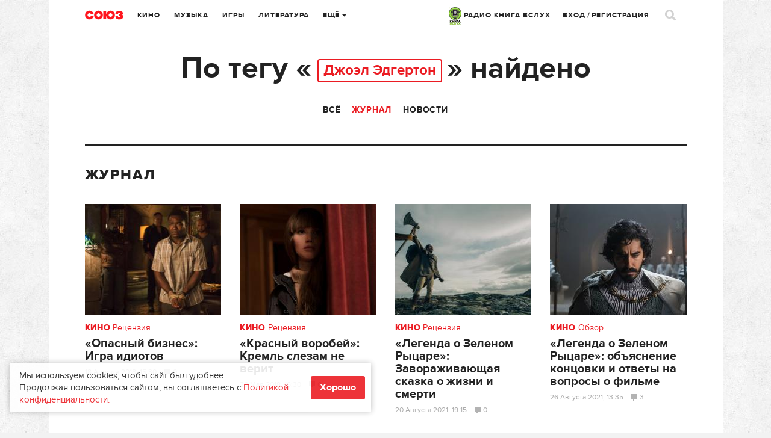

--- FILE ---
content_type: text/html; charset=UTF-8
request_url: https://www.soyuz.ru/search/tag/%D0%94%D0%B6%D0%BE%D1%8D%D0%BB+%D0%AD%D0%B4%D0%B3%D0%B5%D1%80%D1%82%D0%BE%D0%BD/section/6
body_size: 11559
content:
<!DOCTYPE html>
<html lang="ru">
    <head>
    <!-- Google tag (gtag.js) -->
	<script async src="https://www.googletagmanager.com/gtag/js?id=G-SFZQEVKWDV"></script>
	<script>
        window.dataLayer = window.dataLayer || [];
        function gtag(){dataLayer.push(arguments);}
        gtag('js', new Date());

        gtag('config', 'G-SFZQEVKWDV');
	</script>

    <meta http-equiv="Content-Type" content="text/html;charset=UTF-8" />
    <meta name="csrf-token" content="0557dfe8bb8898eb5f920acad3e48ebfc0c0b359" />
<link rel="stylesheet" type="text/css" href="/assets/style-dXsh3AaxN8naXseJMt8xhw.css?1732307100" />
<script type="text/javascript" src="/public/js/front/centrifuge.js"></script>
<title>Поиск</title>
            <meta name="description" content="" />
                <meta name="keywords" content="" />
    
    <link rel="icon" type="image/png" href="/public/images/front/favicon.png" />
    <link rel="apple-touch-icon" href="/public/images/front/favicon-iphone.png" />
    <link rel="apple-touch-icon" sizes="72x72" href="/public/images/front/favicon-iphone.png" />
    <link rel="apple-touch-icon" sizes="114x114" href="/public/images/front/favicon-touch.png" />
    <link rel="apple-touch-icon" sizes="144x144" href="/public/images/front/favicon-retina.png" />

            <link rel="alternate" type="application/rss+xml" title="Новости" href="https://www.soyuz.ru/rss/news" />
            <link rel="alternate" type="application/rss+xml" title="Статьи" href="https://www.soyuz.ru/rss/articles" />
            <link rel="alternate" type="application/rss+xml" title="Аудиокниги" href="https://www.soyuz.ru/rss/audiobooks" />
            <link rel="alternate" type="application/rss+xml" title="Книги" href="https://www.soyuz.ru/rss/books" />
            <link rel="alternate" type="application/rss+xml" title="Кино" href="https://www.soyuz.ru/rss/movies" />
            <link rel="alternate" type="application/rss+xml" title="Альбомы" href="https://www.soyuz.ru/rss/albums" />
            <link rel="alternate" type="application/rss+xml" title="Rambler" href="https://www.soyuz.ru/rss/rambler" />
            <link rel="alternate" type="application/rss+xml" title="Yandex" href="https://www.soyuz.ru/rss/yandex" />
    
    <meta name="viewport" content="width=1119" />
    
    
    <script async src="https://yastatic.net/pcode/adfox/loader.js" crossorigin="anonymous"></script>

    <script type="text/javascript" src="//vk.ru/js/api/openapi.js?110"></script>
    <script type="text/javascript">
        VK.init({apiId: 5287721, onlyWidgets: true});
    </script>

    <script async src="https://yastatic.net/es5-shims/0.0.2/es5-shims.min.js"></script>
    <script async src="https://yastatic.net/share2/share.js"></script>
    	<meta property="fb:pages" content="197172143628241" />

    	
    <!-- Facebook Analytics-->
    <script async>
        window.fbAsyncInit = function() {
            FB.init({
                appId      : '441131249567873',
                xfbml      : true,
                version    : 'v2.9'
            });
            FB.AppEvents.logPageView();
        };

        (function(d, s, id){
            var js, fjs = d.getElementsByTagName(s)[0];
            if (d.getElementById(id)) {return;}
            js = d.createElement(s); js.id = id;
            js.src = "//connect.facebook.net/en_US/sdk.js";
            fjs.parentNode.insertBefore(js, fjs);
        }(document, 'script', 'facebook-jssdk'));
    </script>
    <!-- End Facebook Analytics -->

    <!-- Facebook Pixel Code -->
    <script async>
        !function(f,b,e,v,n,t,s)
        {if(f.fbq)return;n=f.fbq=function(){n.callMethod?
            n.callMethod.apply(n,arguments):n.queue.push(arguments)};
            if(!f._fbq)f._fbq=n;n.push=n;n.loaded=!0;n.version='2.0';
            n.queue=[];t=b.createElement(e);t.async=!0;
            t.src=v;s=b.getElementsByTagName(e)[0];
            s.parentNode.insertBefore(t,s)}(window,document,'script',
            'https://connect.facebook.net/en_US/fbevents.js');
        fbq('init', '335205803527564');
        fbq('track', 'PageView');
    </script>
    <!-- End Facebook Pixel Code -->
    <meta name="p:domain_verify" content="3efbcc365416f26c58b5f5994d6a8d7e"/>

    <!-- Для кнопки подписаться pinterest (сама кнопка только на главной) -->
    <script async defer src="//assets.pinterest.com/js/pinit.js"></script>

        
</head>

        
            <body class="" data-twttr-rendered="true"><script type="text/javascript" src="/public/js/front/chat.js"></script>

        <script>
            // Google analytics
            (function(i,s,o,g,r,a,m){i['GoogleAnalyticsObject']=r;i[r]=i[r]||function(){
                    (i[r].q=i[r].q||[]).push(arguments)},i[r].l=1*new Date();a=s.createElement(o),
                m=s.getElementsByTagName(o)[0];a.async=1;a.src=g;m.parentNode.insertBefore(a,m)
            })(window,document,'script','//www.google-analytics.com/analytics.js','ga');

            ga('create', 'UA-61112682-1', 'auto');
            ga('send', 'pageview');
        </script>

<!-- Yandex.Metrika counter -->
<script type="text/javascript" >
   (function(m,e,t,r,i,k,a){m[i]=m[i]||function(){(m[i].a=m[i].a||[]).push(arguments)};
   m[i].l=1*new Date();
   for (var j = 0; j < document.scripts.length; j++) {if (document.scripts[j].src === r) { return; }}
   k=e.createElement(t),a=e.getElementsByTagName(t)[0],k.async=1,k.src=r,a.parentNode.insertBefore(k,a)})
   (window, document, "script", "https://mc.yandex.ru/metrika/tag.js", "ym");

   ym(27740910, "init", {
        clickmap:true,
        trackLinks:true,
        accurateTrackBounce:true,
        webvisor:true,
        trackHash:true
   });
</script>
<noscript><div><img src="https://mc.yandex.ru/watch/27740910" style="position:absolute; left:-9999px;" alt="" /></div></noscript>
<!-- /Yandex.Metrika counter -->

<!-- Yandex.RTB -->
<script>window.yaContextCb=window.yaContextCb||[]</script>
<script src="https://yandex.ru/ads/system/context.js" async></script>
<!-- /Yandex.RTB -->

    

<div class="overlay"></div>

<div class="live">
	<div class="live-close"><a href=""><i class="icons icon-close3"></i></a></div>
	<div class="live-head"><img src="/public/images/front/live-head.png" alt=""></div>


	
	<div class="live-list messages scrollpane">

		
			
	
		
		
			
			
		
		
			
			
		
		
			
			
		
		
			
			
		
		
			
			
		
		
			
			
		
		
			
			
		
		
			
			
		
		
			
			
		
		
			
			
		
		
			
			
		
		
			
			
		
		
			
			
		
		
			
			
		
		
			
			
		
		
			
			
		
		
			
			
		
		
			
			
		
		
			
			
		
		
			
			

		
	</div>

				

	<div class="live-footer">Уведомления <span class="live-notify">
			<a href="" data-val="1" class="">Вкл.</a> / <a href="" data-val="0" class="active">Выкл.</a>
		</span>
	</div>
	<input type="hidden" id="live_notifications" value=""/>
</div>
        <div id="wrapper" style="">
            
            <div class="wrap">
                                <div class="wr">
    <div class="head">
        <div class="head-top">
    <div class="head-l">
        <div class="head-logo"><a href="/"></a></div>
        <div class="head-city tip-holder">
                    </div>
        <div class="head-navi">
            <ul class="head-fm navi">
                <li class="tip-holder">
                    <a href="/radio" target="_blank"><img src="/public/images/front/kniga_logo-mini.jpg" alt="" width="21" />&nbsp;РАДИО КНИГА ВСЛУХ <!--<i class="icons icon-str-bottom"></i>--></a>
					                    <!-- <a class="open-fm-radio" href="/radio">-->
                    <!--<div class="tip submenu">
                        <div class="tip-wrap">
                            <div class="tip-content">
                                <ul>
                                    <li><a class="open-fm-radio" href="/radio">Книга Вслух</a></li>
                                    <li><a class="open-fm-radio" href="/radio/soviet">Советские песни</a></li>
                                </ul>
                            </div>
                        </div>
                    </div>-->
                </li>
            </ul>
            <ul class="navi">
                <li><a href="https://www.soyuz.ru/articles?sectionId=3">Кино</a></li>
                <li><a href="https://www.soyuz.ru/articles?sectionId=4">Музыка</a></li>
                <li><a href="https://www.soyuz.ru/articles?sectionId=1">Игры</a></li>
                <li><a href="https://www.soyuz.ru/articles?sectionId=2">Литература</a></li>
                <li class="tip-holder">
                    <a href="">Ещё <i class="icons icon-str-bottom"></i></a>
                    <div class="tip submenu">
                        <div class="tip-wrap">
                            <div class="tip-content">
                                <ul>
                                    <li><a href="https://www.soyuz.ru/articles?sectionId=12">Аудиокниги</a></li>
                                    <li><a href="https://www.soyuz.ru/kids">Для детей</a></li>
	                                <li><a href="https://www.soyuz.ru/news">Новости</a></li>
	                                <li><a href="https://www.soyuz.ru/releases?dateType=1">Релизы</a></li>
	                                <li><a href="https://www.soyuz.ru/ratings">Рейтинги</a></li>
	                                <li><a href="https://www.soyuz.ru/posters">Афиша</a></li>
	                                <li><a href="https://www.soyuz.ru/unions">Союзы</a></li>
	                                <!--<li><a href="https://www.soyuz.ru/boutiques">Бутики</a></li>-->
                                </ul>
                            </div>
                        </div>
                    </div>
                </li>
            </ul>
        </div>
    </div>
    <div class="head-r">
        <div class="head-navi">
            <ul class="head-fm navi">
                <li class="tip-holder">
                    <a href="/radio" target="_blank"><img src="/public/images/front/kniga_logo-mini.jpg" alt="" width="21" />&nbsp;РАДИО КНИГА ВСЛУХ <!--<i class="icons icon-str-bottom"></i>--></a>
                    <!-- <a class="open-fm-radio" href="/radio">-->
                    <!--<div class="tip submenu">
                        <div class="tip-wrap">
                            <div class="tip-content">
                                <ul>
                                    <li><a class="open-fm-radio" href="/radio">Союз.fm</a></li>
                                    <li><a class="open-fm-radio" href="/radio/soviet">Советские песни</a></li>
                                </ul>
                            </div>
                        </div>
                    </div>-->
                </li>
            </ul>
            <ul class="navi">
                                                    <li><a href="#signin" class="magnific">Вход</a> / <a href="#register" class="magnific">Регистрация</a></li>
                            </ul>

        </div>
        <div class="head-profile tip-holder">
<!--            -->                <script id='message-item' type='text/x-jquery-tmpl'>

        <div class="item tip-profile-chat-btn"  data-userid="${userId}">
            <div class="item-l">
                <div class="pic pic-round"><a href="${profileUrl}"><img src="{{if photo == "" }}/public/images/front/html/avatar-comments.png{{else}}${photo}{{/if}}" alt=""></a></div>
                   {{if status == 0 }}<div class="unread"></div>{{/if}}
                </div>
            <div class="item-r">
                <div class="item-head">
                    <div class="h7"><a href="${profileUrl}">${name}</a></div>
                </div>
                <div class="item-main">
                    <p>{{html text}}</p>
                </div>
                <div class="item-foot">
                    <div class="small">${date}</div>
                </div>
            </div>
        </div>

</script>


<script id='chat-item' type='text/x-jquery-tmpl'>

        <div class="item">
            <div class="item-l">
                <div class="pic pic-round"><a href="${profileUrl}"><img src="{{if photo == "" }}/public/images/front/html/avatar-comments.png{{else}}${photo}{{/if}}" alt=""></a></div>
                   {{if status == 0 }}<div class="unread"></div>{{/if}}
                </div>
            <div class="item-r">
                <div class="item-head">
                    <div class="h7"><a href="${profileUrl}">${name}</a></div>
                </div>
                <div class="item-main">
                    <p>{{html text}}</p>
                </div>
                <div class="item-foot">
                    <div class="small">${date}</div>
                </div>
            </div>
        </div>

</script>


<script id='chat-notify-item' type='text/x-jquery-tmpl'>

{{if type == 5}}
	<div class="item">
		<div class="item-l">
            <div class="pic"><a href="${url}"><img src="${photo}" alt=""></a></div>
            {{if status == 0 }}<div class="unread"></div>{{/if}}
		</div>
		<div class="item-r">
			<div class="item-head">
				<div class="h7"><a href="${url}">${urlTitle}</a></div>
				{{if author }}<div class="dark"><a href="${authorUrl}">${author}</a></div>{{/if}}
				<div class="small">${text}</div>
			</div>
			<div class="item-main">
				<a href="${url}" class="btn-buy-tbl">от ${price} Р. купить</a>
			</div>
			<div class="item-foot">
				<div class="small">${date}</div>
			</div>
		</div>
	</div>
{{else}}
    <div class="item">
        <div class="item-l">
            <div class="pic pic-round"><a href="${profileUrl}"><img src="{{if photo == "" }}/public/images/front/html/avatar-comments.png{{else}}${photo}{{/if}}" alt=""></a></div>
               {{if status == 0 }}<div class="unread"></div>{{/if}}
            </div>
        <div class="item-r">
            <div class="item-head">
                <div class="h7"><a href="${profileUrl}">${name}</a></div>
                 {{if type == 0}}
                    <div class="small">Оставил комментарий</div>
                {{/if}}
                {{if type == 1}}
                    <div class="small">Оставил отзыв</div>
                {{/if}}
                {{if type == 2}}
                    <div class="small">Добавил вас в союзники</div>
                {{/if}}
                {{if type == 3}}
                    <div class="small">Поделился <a href="${url}">ссылкой</a></div>
                {{/if}}
                {{if type == 4}}
                    <div class="small">Пользователь ${name} пригласил вас в союз ${urlTitle}</div>
                {{/if}}
				
				{{if type == 6}}
                    <div class="small">Пользователь ${name} назначил вас модератором в союз ${urlTitle}</div>
                {{/if}}

                {{if isOrder == 1}}
                    <div class="small">Купил <a href="${url}">${cardTypeName}</a></div>
                {{/if}}
            </div>
            <div class="item-main">
                {{if urlTitle }}
                    <a href="${url}">${urlTitle}</a></br>
                {{/if}}
                {{if text }}
                    ${text}
                {{/if}}
            </div>
            <div class="item-foot">
                <div class="small item-foot-date">${date}</div>
                {{if type == 1 && subscribed == 1}}
                    <a href="" class="small notify-unsubscribe-btn" data-owner-id="${ownerId}" data-owner-type="${ownerType}" data-type="${type}">Отписаться</a>
                {{/if}}

            </div>
        </div>
    </div>
{{/if}}


</script>



        

            
<!--            -->        </div>
        <div class="head-search">
            <a href=""><i class="icons icon-search"></i></a>
        </div>
    </div>
</div>



<script>
    quickSearchUrl = 'https://www.soyuz.ru/search/quickSearch';
    extendedUrl    = 'https://www.soyuz.ru/search/index';
</script>

<div class="search-popup mfp-hide" id="search-popup">
    <div class="wrap">
        <div class="wr">
            <div class="search-popup-top">
                <div class="head-logo"><a href="/"></a></div>
                <div class="search-popup-field">
                    <i class="icons icon-search-small"></i>
                    <form action="https://www.soyuz.ru/search/index" method="GET">
                        <input type="text" name="search" placeholder="Фильмы, альбомы, игры, книги, новости, статьи, персоны…" />
                    </form>
                </div>
                <div class="search-popup-close">
                    <a href=""><i class="icons icon-close2"></i></a>
                </div>
            </div>
            <div class="search-popup-nodata">
                Для быстрого поиска начните вводить запрос
            </div>
            <div class="search-popup-main">
                <div class="search-popup-result">

                </div>
                <div class="search-popup-bottom">
                    <a href=""><i class="icons icon-search-small"></i> расширенный поиск</a>
                </div>
            </div>
        </div>
    </div>
</div>
        <div class="head-sub">
            <div class="search-head">
                                                    <div class="h1">По тегу «<span class="red tag"><span>Джоэл Эдгертон</span></span>» найдено</div>
                            </div>
            <div class="head-submenu search-submenu">
                <ul>
                    <li class=""><a href="/search/tag/%D0%94%D0%B6%D0%BE%D1%8D%D0%BB+%D0%AD%D0%B4%D0%B3%D0%B5%D1%80%D1%82%D0%BE%D0%BD">Всё</a></li>

                    
                    
                    
                    
                    
                    
                                            <li class="active"><a href="/search/tag/%D0%94%D0%B6%D0%BE%D1%8D%D0%BB+%D0%AD%D0%B4%D0%B3%D0%B5%D1%80%D1%82%D0%BE%D0%BD/section/6">Журнал</a></li>
                    
                                            <li class=""><a href="/search/tag/%D0%94%D0%B6%D0%BE%D1%8D%D0%BB+%D0%AD%D0%B4%D0%B3%D0%B5%D1%80%D1%82%D0%BE%D0%BD/section/5">Новости</a></li>
                    
                    
                    
                    
                                    </ul>
            </div>
        </div>
    </div>
    <!-- Content: -->
    <!-- <div class='left full bordered'></div> -->
    <div class="left full bordered">
        <div class="block-m35">
                                                <div class="section">
                        <div class="subnav">
                            <div class="subnav-l">
                                <div class="h3">Журнал</div>
                            </div>
                        </div>
                        <div class="cards">
                            <div class="blocks rows-4">
                                                                    <div class="block row">
    <div class="pic"><a href="/articles/1254"><img src="/public/uploads/files/5/7192015/227x185_20180418140309fecb9e78bb.jpg" alt=""></a></div>
    <div class="cat"><a href=""><strong>Кино</strong></a> <a href="">Рецензия</a></div>
    <div class="h4"><a href="/articles/1254">«Опасный бизнес»: Игра идиотов</a></div>
    <div class="small">
        <span class="date">18 Апреля 2018, 15:30</span>
        <span class="comm"><a href="/articles/1254#comments"><span class="icons icon-comment"></span>0</a></span>
    </div>
</div>                                                                    <div class="block row">
    <div class="pic"><a href="/articles/1322"><img src="/public/uploads/files/5/7207174/227x185_201805301557387bb10b212f.jpg" alt=""></a></div>
    <div class="cat"><a href=""><strong>Кино</strong></a> <a href="">Рецензия</a></div>
    <div class="h4"><a href="/articles/1322">«Красный воробей»: Кремль слезам не верит </a></div>
    <div class="small">
        <span class="date">30 Мая 2018, 16:30</span>
        <span class="comm"><a href="/articles/1322#comments"><span class="icons icon-comment"></span>0</a></span>
    </div>
</div>                                                                    <div class="block row">
    <div class="pic"><a href="/articles/2683"><img src="/public/uploads/files/5/7471305/227x185_2021082015193544468940a5.jpg" alt=""></a></div>
    <div class="cat"><a href=""><strong>Кино</strong></a> <a href="">Рецензия</a></div>
    <div class="h4"><a href="/articles/2683">​«Легенда о Зеленом Рыцаре»: Завораживающая сказка о жизни и смерти</a></div>
    <div class="small">
        <span class="date">20 Августа 2021, 19:15</span>
        <span class="comm"><a href="/articles/2683#comments"><span class="icons icon-comment"></span>0</a></span>
    </div>
</div>                                                                    <div class="block row">
    <div class="pic"><a href="/articles/2690"><img src="/public/uploads/files/5/7471526/227x185_202108261231265ca3885da1.jpg" alt=""></a></div>
    <div class="cat"><a href=""><strong>Кино</strong></a> <a href="">Обзор</a></div>
    <div class="h4"><a href="/articles/2690">​«Легенда о Зеленом Рыцаре»: объяснение концовки и ответы на вопросы о фильме</a></div>
    <div class="small">
        <span class="date">26 Августа 2021, 13:35</span>
        <span class="comm"><a href="/articles/2690#comments"><span class="icons icon-comment"></span>3</a></span>
    </div>
</div>                                                            </div>
                        </div>
                    </div>
                                        <div class="pager">
                <div class="pager">
                    
                </div>
            </div>
        </div>
    </div>

    <div class="clear"></div>
</div>            </div>
        </div>

        <div id="footer" class="no-user-profile">
    <div class="f-menu">
                <ul>
                            <li><a href="/pages/contacts">Контакты</a></li>
                            <li><a href="/pages/rules">Пользовательское соглашение</a></li>
                            <li><a href="/pages/privacy">Политика конфиденциальности</a></li>
                    </ul>
    </div>
	<div class="copy">
		<p><span class="tag"><span>18+</span></span>
        © 2025 Компания «СОЮЗ». Все права защищены.</p>
	</div>
    <div class="copy copy-padding">
        <img src="/public/images/front/footer-logo.png" class="footer-logo" alt=""/>
        <p>Вся текстовая информация, находящаяся на&nbsp;сайте www.soyuz.ru, является собственностью<br />
ООО &laquo;СОЮЗ-АРБАТ&raquo; и/или его партнеров. Исключительное право на&nbsp;форму подачи информации на&nbsp;сайте<br />
принадлежит ООО &laquo;СОЮЗ-АРБАТ&raquo;. Любое воспроизведение материалов сайта www.soyuz.ru разрешается<br />
только со&nbsp;ссылкой на&nbsp;сайт www.soyuz.ru и&nbsp;указанием его адреса в&nbsp;сети Интернет.<br />
Неоднократное использование материалов возможно только при уведомлении разработчиков сайта www.soyuz.ru.</p>
    </div>
    <div class="f-social">
        <a href="https://twitter.com/soyuz_ru" target="_blank"><i class="icons icon-twitter"></i></a>
                <a href="https://vk.com/soyuz_ru" target="_blank"><i class="icons icon-vk"></i></a>
    </div>
    <div class="dev">
        Разработка сайта
        <a href="http://cetis.ru" target="_blank">
            <img src="/public/images/front/cetis.png"  alt=""/>
        </a>
    </div>

	<div id="notify-container" class="messages" style="display:none">
		<div id="notify-template">
			<a class="ui-notify-cross ui-notify-close" href="#"><i class="icons icon-close3"></i></a>
			#{html}
		</div>
	</div>


    <div id="fb-root"></div>
    <script>(function (d, s, id) {
            var js, fjs = d.getElementsByTagName(s)[0];
            if (d.getElementById(id)) return;
            js = d.createElement(s);
            js.id = id;
            js.src = "//connect.facebook.net/ru_RU/all.js#xfbml=1&appId=759868724077625";
            fjs.parentNode.insertBefore(js, fjs);
        }(document, 'script', 'facebook-jssdk'));</script>

    <script type="text/javascript">!function (d, s, id) {
            var js, fjs = d.getElementsByTagName(s)[0];
            if (!d.getElementById(id)) {
                js = d.createElement(s);
                js.id = id;
                js.src = "//platform.twitter.com/widgets.js";
                fjs.parentNode.insertBefore(js, fjs);
            }
        }(document, "script", "twitter-wjs");</script>

	<script type="text/javascript">
		function share(d, s, id) {

		};</script>
</div>



<div id="badge-popup" class="mfp-hide badge-popup">
    <span class="badge big"><span></span></span>
    <div class="badge-popup-text">
        <div class="h3 ttu"></div>
        <p></p>
    </div>
    <div class="bottom">
	            <div class="label">Поделитесь с друзьями</div>
        <div class="social">
            <a href="" target="blank" onclick="Share.twitter(badgeShareUrl + '?badgeId=' + $(this).closest('.badge-popup').attr('badgeid'), 'Награда: ' + $(this).closest('.badge-popup').find('.h3').text() + ' / Поиск'); return false;"><i class="icons icon-twitter"></i></a>
            <a href="" target="blank"><i class="icons icon-facebook" onclick="Share.facebook(badgeShareUrl + '?badgeId=' + $(this).closest('.badge-popup').attr('badgeid'), 'Союз', '', ''); return false;"></i></a>
            <a href="" target="blank" onclick="Share.vkontakte(badgeShareUrl + '?badgeId=' + $(this).closest('.badge-popup').attr('badgeid'), 'Союз', '', ''); return false;"><i class="icons icon-vk"></i></a>
        </div>
    </div>
</div>

<div class="tooltip-holder">
	</div>

<!-- Show geo popup if its posters page and user didn't have city -->





<div class="popup-user mfp-hide" id="signin">
    <div class="popup-logo"></div>

    <div class="popup-user-main">
        <form class="form" action="/profile/login" method="post">

            <input type="hidden" value="0557dfe8bb8898eb5f920acad3e48ebfc0c0b359" name="csrf-token">

            <div class="one">
                <input type="text" name="Users[email]" id="Users_email" class="email" placeholder="Электронная почта…" value=""/>
            </div>
            <div class="one">
                <input type="password" name="Users[password]" class="id_Users_password" placeholder="Пароль…" />
            </div>
            <div class="one links">
                <label><input type="checkbox" name="Users[rememberMe]" id="Users_rememberMe" value="1" checked><i class="icons icon-checkbox"></i> Запомнить</label>
                <a href="#forgot" class="forgot magnific">Забыли пароль?</a>
            </div>
            <div class="submit">
                <button type="submit" class="btn red big">Войти</button>
            </div>
        </form>
    </div>

    <div class="popup-user-gray">
        <p>Или войдите через</p>
        <div class="popup-user-social">
                        <a href="/auth/login?provider=vkontakte" class="login-vkontakte"><i class="icons icon-login-vkontakte"></i></a>
           
            
            <a href="https://oauth.yandex.ru/authorize?client_id=d81e71c60be446eeac888ad76d56c096&redirect_uri=https://www.soyuz.ru/auth/socialLogin?social=yandex&response_type=code&state=123" class="login-yandex"><i class="icons icon-login-yandex"></i></a>         </div>
    </div>
    <div class="popup-user-bottom">Ещё нет аккаунта? <strong><a href="#register" class="magnific">Зарегистрироваться</a></strong></div>
</div>



<div class="popup-user mfp-hide" id="register">
        <div class="popup-logo"></div>
        <div class="popup-user-main">
		        <form class="form" action="/profile/register" method="post">

            <input type="hidden" value="1" name="check1">
            <input type="hidden" value="0" name="check2">
            <input type="hidden" value="0557dfe8bb8898eb5f920acad3e48ebfc0c0b359" name="csrf-token">

	        
            
            <div class="one">
                <input type="text" name="Users[name]" id="Users_name" placeholder="Ваше имя…" value=""/>
            </div>

            <div class="one">
                <input type="text" name="Users[email]" id="Users_login" autofocus="autofocus"  class="email" placeholder="Электронная почта…" value=""/>
            </div>

			
	            <div class="one">
	                <input type="password" name="Users[password]" id="Users_password" placeholder="Пароль…" />
	            </div>

	        
            <div class="submit">
                <button type="submit" class="btn red big">Регистрация</button>
            </div>
            <p>Регистрируясь, вы соглашаетесь с&nbsp;условиями <a href="/pages/rules" target="_blank">пользовательского соглашения</a> и <a href="/pages/privacy" target="_blank">политикой конфиденциальности</a></p>

        </form>
    </div>


	
	    <div class="popup-user-gray">
	        <p>Или войдите через</p>
	        <div class="popup-user-social">
	            <a href="/auth/login?provider=vkontakte" class="login-vkontakte"><i class="icons icon-login-vkontakte"></i></a>
					            <a href="https://oauth.yandex.ru/authorize?client_id=d81e71c60be446eeac888ad76d56c096&redirect_uri=https://www.soyuz.ru/auth/socialLogin?social=yandex&response_type=code&state=123" class="login-yandex"><i class="icons icon-login-yandex"></i></a>
	            	        </div>
	    </div>

	
    <div class="popup-user-bottom">Уже есть аккаунт? <strong><a href="#signin" class="magnific">Войти</a></strong></div>
</div>
<div class="popup-user mfp-hide" id="forgot">
    <!--noindex-->
	<form action="/profile/passwordRestore" method="post" class="form">
	    <div class="popup-logo"></div>
	    <div class="popup-user-main">
	        <div class="one">
	            <input type="text" name="email" class="id_Users_email" placeholder="Электронная почта…" />
	        </div>
	        <div class="submit">
	            <input type="submit" class="btn red big" value="Сбросить пароль" />
	        </div>
	        <p>На указанный вами адрес электронной почты будет выслана инструкция по восстановлению пароля</p>
	    </div>
	    <div class="popup-user-bottom"><strong><a href="#signin" class="magnific">Вернуться назад</a></strong></div>
	</form>
    <!--/noindex-->
</div><script id='notify-message' type='text/x-jquery-tmpl'>

    <div class="one notify-message" data-user-id="${userId}">
		<div class="item">
			<div class="item-l">
				<div class="pic pic-round"><a href="${profileUrl}"><img src="${photo}" alt="" /></a></div>
			</div>
			<div class="item-r">
				<div class="item-head">
					<div class="h7"><a href="${profileUrl}">${name}</a></div>
					<div class="small">Оставил вам сообщение</div>
				</div>
			</div>
		</div>
		<div class="notify-type">
			<i class="icons icon-bubble-red"></i>
		</div>
	</div>


</script>


<script id='notify-community' type='text/x-jquery-tmpl'>

    <div class="one notify-community" data-url="${url}">
		<div class="item">
			<div class="item-l">
				<div class="pic pic-round"><a href="${profileUrl}"><img src="${photo}" alt="" /></a></div>
			</div>
			<div class="item-r">
				<div class="item-head">
					<div class="h7"><a href="${profileUrl}">${name}</a></div>
					<div class="small">Написал сообщение в&nbsp;тусовке ${sectionName}</div>
				</div>
			</div>
		</div>
		<div class="info">
	        <div class="text">
				<div class="h4"><a href="${url}">${title}</a></div>
				{{html text}}
			</div>
		</div>
		<div class="notify-type">
			<i class="icons icon-liveline"></i>
		</div>
	</div>


</script>

<script id='notify-community-review' type='text/x-jquery-tmpl'>

    <div class="one notify-community-review" data-url="${url}">
		<div class="item">
			<div class="item-l">
				<div class="pic pic-round"><a href="${profileUrl}"><img src="${photo}" alt="" /></a></div>
			</div>
			<div class="item-r">
				<div class="item-head">
					<div class="h7"><a href="${profileUrl}">${name}</a></div>
					<div class="small">Написал рецензию в&nbsp;тусовке ${sectionName}</div>
				</div>
			</div>
		</div>
		<div class="info">
	        <div class="text">
				<div class="h4">
					<a href="${url}">
						${title}
					</a>
				</div>
				{{html text}}
			</div>
		</div>
		<div class="notify-type">
			<i class="icons icon-liveline"></i>
		</div>
	</div>


</script>


<script id='notify-share' type='text/x-jquery-tmpl'>

    <div class="one notify-union-invite" data-url="${url}">
		<div class="item">
			<div class="item-l">
				<div class="pic pic-round"><a href="${profileUrl}"><img src="${photo}" alt="" /></a></div>
			</div>
			<div class="item-r">
				<div class="item-head">
					<div class="h7"><a href="${profileUrl}">${name}</a></div>
					<div class="small">Поделился ссылкой</div>
				</div>
			</div>
		</div>
		<div class="notify-type">
			<i class="icons icon-liveline"></i>
		</div>
	</div>


</script>

<script id='notify-union-invite' type='text/x-jquery-tmpl'>

    <div class="one notify-share">
		<div class="item">
			<div class="item-l">
				<div class="pic pic-round"><a href="${profileUrl}"><img src="${photo}" alt="" /></a></div>
			</div>
			<div class="item-r">
				<div class="item-head">
					<div class="h7"><a href="${profileUrl}">${name}</a></div>
					<div class="small">${name} пригласил Вас в союз ${urlTitle}</div>
				</div>
			</div>
		</div>
		<div class="notify-type">
			<i class="icons icon-liveline"></i>
		</div>
	</div>


</script>

<script id='notify-union-set-leader' type='text/x-jquery-tmpl'>

    <div class="one notify-share">
		<div class="item">
			<div class="item-l">
				<div class="pic pic-round"><a href="${profileUrl}"><img src="${photo}" alt="" /></a></div>
			</div>
			<div class="item-r">
				<div class="item-head">
					<div class="h7"><a href="${profileUrl}">${name}</a></div>
					<div class="small">Пользователь ${name} назначил вас модератором в союз ${urlTitle}</div>
				</div>
			</div>
		</div>
		<div class="notify-type">
			<i class="icons icon-liveline"></i>
		</div>
	</div>


</script>

<script id='notify-product-received' type='text/x-jquery-tmpl'>

    <div class="one notify-comment">
		<div class="item">
			<div class="item-l">
				<div class="pic pic-round"><a href="${profileUrl}"><img src="${photo}" alt="" /></a></div>
			</div>
			<div class="item-r">
				<div class="item-head">
					<div class="h7"><a href="${cardUrl}">${cardName}</a></div>
					<div class="small">${product} поступил${end} в продажу в ${partner}</div>
				</div>
			</div>
		</div>
		<div class="notify-type">
			<i class="icons icon-notify"></i>
		</div>
	</div>

</script>

<script id='notify-add-friend' type='text/x-jquery-tmpl'>
    <div class="one notify-share">
		<div class="item">
			<div class="item-l">
				<div class="pic pic-round"><a href="${profileUrl}"><img src="${photo}" alt="" /></a></div>
			</div>
			<div class="item-r">
				<div class="item-head">
					<div class="h7"><a href="${profileUrl}">${name}</a></div>
					<div class="small">добавил Вас в союзники</div>
				</div>
			</div>
		</div>
		<div class="notify-type">
			<i class="icons icon-liveline"></i>
		</div>
	</div>

</script>

<script id='notify-comment' type='text/x-jquery-tmpl'>
    <div class="one notify-comment">
		<div class="item">
			<div class="item-l">
				<div class="pic pic-round"><a href="${profileUrl}"><img src="${photo}" alt="" /></a></div>
			</div>
			<div class="item-r">
				<div class="item-head">
					<div class="h7"><a href="${profileUrl}">${name}</a></div>
					<div class="small">Оставил комментарий в <a href="${cardUrl}">${cardName}</a></div>
				</div>
			</div>
		</div>
		<div class="notify-type">
			<i class="icons icon-liveline"></i>
		</div>
	</div>
</script>
<div id="notification-popup" class="mfp-hide badge-popup" style="padding-top: 25px !important;">
    <div class="badge-popup-text">
        <div class="h3 ttu title"></div>
        <p class="text"></p>
    </div>
</div>

			<style>
	.cookie-accept {
		bottom: 5%;
		cursor: auto;
		left: 16px;
		margin: 0 auto;
		max-width: 600px;
		box-shadow: 0 0 10px rgba(0, 0, 0, .3);
		position: fixed;
		z-index: 1000;
		align-items: center;
		background: #fff;
		display: flex;
		font-size: 15px;
		gap: 12px;
		justify-content: space-between;
		line-height: 20px;
		padding: 10px 10px 10px 16px;
		-webkit-user-select: none;
		user-select: none;
		opacity: 0.9;
	}
	.cookie-accept:hover {
		opacity: 1;
	}
	</style>
	<div class="cookie-accept">
	        <p>Мы используем cookies, чтобы сайт был удобнее. <br>
Продолжая пользоваться сайтом, вы соглашаетесь с <a href="https://www.soyuz.ru/pages/privacy" target="_blank">Политикой конфиденциальности.</a></p>
            <button class="btn red" id="accept-cookie-button">Хорошо</button>
	</div>
	
<noscript>
    <img height="1" width="1" src="https://www.facebook.com/tr?id=335205803527564&ev=PageView&noscript=1" alt="">
</noscript>
<script type="text/javascript">(window.Image ? (new Image()) : document.createElement('img')).src = location.protocol + '//vk.ru/rtrg?r=AtlhIk2wJ8bOmwHeTG7UvMUbcuChCH0Gug/MfGZIpWi*v9DLtM2pkMZwiJWEM7SYMEMsmwZhJKYB7Zfuuy4Bjkm9Kk*uDAtelQw2RO1ID9wtOXs5SoRjJf/yHiFR2WnU2Or5PTUUyQUYkH9W*eVfrslxONs9j8V2wCUwsJWpTAA-&pixel_id=1000073313';</script>

<!-- Rating@Mail.ru counter -->
<script type="text/javascript">
    var _tmr = window._tmr || (window._tmr = []);
    _tmr.push({id: "811733", type: "pageView", start: (new Date()).getTime()});
    (function (d, w, id) {
        if (d.getElementById(id)) return;
        var ts = d.createElement("script"); ts.type = "text/javascript"; ts.async = true; ts.id = id;
        ts.src = (d.location.protocol == "https:" ? "https:" : "http:") + "//top-fwz1.mail.ru/js/code.js";
        var f = function () {var s = d.getElementsByTagName("script")[0]; s.parentNode.insertBefore(ts, s);};
        if (w.opera == "[object Opera]") { d.addEventListener("DOMContentLoaded", f, false); } else { f(); }
    })(document, window, "topmailru-code");
</script><noscript><div>
        <img src="//top-fwz1.mail.ru/counter?id=811733;js=na" style="border:0;position:absolute;left:-9999px;" alt="" />
    </div></noscript>
<!-- //Rating@Mail.ru counter -->
    <script type="text/javascript" src="/assets/script-2-q-yMcrplb1wtwSPZLgMJiQ.js?1732675187"></script>
<script type="text/javascript">
/*<![CDATA[*/
jQuery(function($) {
	/*%inner%*/
	
	        function setViewed(id, userId) {
	            $.ajax({
	                url: '/profile/badgeViewed',
	                type: 'POST',
	                data: {'id': id, 'userId' : userId},
	                success: function (data, statusText, xhr) {
	
	                }
	            });
	        return false
	        }
	
				$(function () {
					$('[name=check1]').val(0);
					$('[name=check2]').val(2);
				});
	
				$(document).ready(function () {
					jQuery('#accept-cookie-button').click(function () {
						jQuery.cookie('accept-cookie', '1');
						$('.cookie-accept').remove();
					});
				});
			
});
jQuery(window).on('load',function() {
   $(function () {
        chat.initUnauth(
                "ws://www.soyuz.ru:8000/connection/websocket",
                "e184be10ccbc4498ab595323b2ecbfec",
                "1765018012",
                "f2172d4d107f27d773333de2ad149eee"
            );
            });
    
});
/*]]>*/
</script>
</body>
</html>


--- FILE ---
content_type: text/css
request_url: https://www.soyuz.ru/assets/style-dXsh3AaxN8naXseJMt8xhw.css?1732307100
body_size: 66609
content:
/*** CSS File: /public/css/front/reset.css ***/
@font-face {
    font-family: 'proxima';
    src: url('/public/fonts/front/proximanova-reg-webfont.eot');
    src: url('/public/fonts/front/proximanova-reg-webfont.eot?#iefix') format('embedded-opentype'),
    url('/public/fonts/front/proximanova-reg-webfont.woff') format('woff'),
    url('/public/fonts/front/proximanova-reg-webfont.ttf') format('truetype');
    font-weight: normal;
    font-style: normal;
}

@font-face {
    font-family: 'proxima_bold';
    src: url('/public/fonts/front/proximanova-bold-webfont.eot');
    src: url('/public/fonts/front/proximanova-bold-webfont.eot?#iefix') format('embedded-opentype'),
    url('/public/fonts/front/proximanova-bold-webfont.woff') format('woff'),
    url('/public/fonts/front/proximanova-bold-webfont.ttf') format('truetype');
    font-weight: normal;
    font-style: normal;
}

@font-face {
    font-family: 'proxima_extra';
    src: url('/public/fonts/front/proximanova-xbold-webfont.eot');
    src: url('/public/fonts/front/proximanova-xbold-webfont.eot?#iefix') format('embedded-opentype'),
    url('/public/fonts/front/proximanova-xbold-webfont.woff') format('woff'),
    url('/public/fonts/front/proximanova-xbold-webfont.ttf') format('truetype');
    font-weight: normal;
    font-style: normal;
}

body,html,div,dl,dt,dd,ul,ol,li,h1,h2,h3,h4,h5,h6,pre,form,fieldset,input,textarea,p,blockquote,th,td,a {
    margin:0;
    padding:0;
    outline:none;
}

body {
    font-size:16px;
    font-family:'proxima', Arial, Helvetica, sans-serif;
    color:#222;
    background:url(/public/images/front/bg.jpg) 50% 0% repeat #F2F2F2;
}

a {color:#eb1c23;text-decoration:none;}
a:hover {text-decoration:none;text-decoration:underline;}

table {
    border-collapse:collapse;
    border-spacing:0;
}
fieldset,img {
    border:0;
    vertical-align:middle;
}
address,caption,cite,code,dfn,th,var {
    font-style:normal;
    font-weight:normal;
}
ul {
    list-style:none;
}
caption,th {
    text-align:left;
}
h1,h2,h3,h4,h5,h6 {
    font-size:100%;
    font-weight:normal;
}
q:before,q:after {
    content:'';
}
abbr,acronym { border:0;
}

.clear {clear:both;font-size:0px;line-height:0px;height:0px;}

html, body {height:100%;border:none;}
html>body #wrapper { min-height:100%; height:auto;}

select {outline:none;}

* {
    -moz-box-sizing: border-box;
    -webkit-box-sizing: border-box;
    box-sizing: border-box;
}

/*** CSS File: /public/css/front/jquery.jscrollpane.css ***/
/*
 * CSS Styles that are needed by jScrollPane for it to operate correctly.
 *
 * Include this stylesheet in your site or copy and paste the styles below into your stylesheet - jScrollPane
 * may not operate correctly without them.
 */

.jspContainer
{
	overflow: hidden;
	position: relative;
}

.jspPane
{
	position: absolute;
}

.jspVerticalBar
{
	position: absolute;
	top: 0;
	right: 0;
	width: 7px;
	height: 100%;
}

.jspHorizontalBar
{
	position: absolute;
	bottom: 0;
	left: 0;
	width: 100%;
	height: 16px;
}

.jspCap
{
	display: none;
}

.jspHorizontalBar .jspCap
{
	float: left;
}

.jspTrack
{
	position: relative;
}

.jspDrag
{
	background: #fff;
	position: relative;
	top: 0;
	left: 0;
	cursor: pointer;
	opacity:0.2;
    -webkit-border-radius: 3px;
	-moz-border-radius: 3px;
	border-radius: 3px;
}

.jspHorizontalBar .jspTrack,
.jspHorizontalBar .jspDrag
{
	float: left;
	height: 100%;
}

.jspArrow
{
	background: #50506d;
	text-indent: -20000px;
	display: block;
	cursor: pointer;
	padding: 0;
	margin: 0;
}

.jspArrow.jspDisabled
{
	cursor: default;
	background: #80808d;
}

.jspVerticalBar .jspArrow
{
	height: 16px;
}

.jspHorizontalBar .jspArrow
{
	width: 16px;
	float: left;
	height: 100%;
}

.jspVerticalBar .jspArrow:focus
{
	outline: none;
}

.jspCorner
{
	background: #eeeef4;
	float: left;
	height: 100%;
}

/* Yuk! CSS Hack for IE6 3 pixel bug :( */
* html .jspCorner
{
	margin: 0 -3px 0 0;
}

/*** CSS File: /public/css/front/royalslider.css ***/
/* v1.0.5 */
/* Core RS CSS file. 95% of time you shouldn't change anything here. */
.royalSlider {
	width: 600px;
	height: 400px;
	position: relative;
	direction: ltr;
}
.royalSlider > * {
	float: left;
}

.rsWebkit3d .rsSlide {
	-webkit-transform: translateZ(0);
}


.rsWebkit3d .rsSlide,
.rsWebkit3d .rsContainer,
.rsWebkit3d .rsThumbs,
.rsWebkit3d .rsPreloader,
.rsWebkit3d img,
.rsWebkit3d .rsOverflow,
.rsWebkit3d .rsBtnCenterer,
.rsWebkit3d .rsAbsoluteEl,
.rsWebkit3d .rsABlock,
.rsWebkit3d .rsLink {
	-webkit-backface-visibility: hidden;
}
.rsFade.rsWebkit3d .rsSlide,
.rsFade.rsWebkit3d img,
.rsFade.rsWebkit3d .rsContainer {
    -webkit-transform: none;
}
.rsOverflow {
	width: 100%;
	height: 100%;
	position: relative;
	overflow: hidden;
	float: left;
	-webkit-tap-highlight-color:rgba(0,0,0,0);
}
.rsVisibleNearbyWrap {
	width: 100%;
	height: 100%;
	position: relative;
	overflow: hidden;
	left: 0;
	top: 0;
	-webkit-tap-highlight-color:rgba(0,0,0,0);
}
.rsVisibleNearbyWrap .rsOverflow {
	position: absolute;
	left: 0;
	top: 0;

}
.rsContainer {
	position: relative;
	width: 100%;
	height: 100%;
	-webkit-tap-highlight-color:rgba(0,0,0,0);
}

.rsArrow,
.rsThumbsArrow {
	cursor: pointer;
}

.rsThumb {
	float: left;
	position: relative;
}


.rsArrow,
.rsNav,
.rsThumbsArrow {
	opacity: 1;
	-webkit-transition:opacity 0.3s linear;
	-moz-transition:opacity 0.3s linear;
	-o-transition:opacity 0.3s linear;
	transition:opacity 0.3s linear;
}
.rsHidden {
	opacity: 0;
	visibility: hidden;
	-webkit-transition:visibility 0s linear 0.3s,opacity 0.3s linear;
	-moz-transition:visibility 0s linear 0.3s,opacity 0.3s linear;
	-o-transition:visibility 0s linear 0.3s,opacity 0.3s linear;
	transition:visibility 0s linear 0.3s,opacity 0.3s linear;
}


.rsGCaption {
	width: 100%;
	float: left;
	text-align: center;
}

/* Fullscreen options, very important ^^ */
.royalSlider.rsFullscreen {
	position: fixed !important;
	height: auto !important;
	width: auto !important;
	margin: 0 !important;
	padding: 0 !important;
	z-index: 2147483647 !important;
	top: 0 !important;
	left: 0 !important;
	bottom: 0 !important;
	right: 0 !important;
}

.royalSlider .rsSlide.rsFakePreloader {
	opacity: 1 !important;
	-webkit-transition: 0s;
	-moz-transition: 0s;
	-o-transition:  0s;
	transition:  0s;
	display: none;
}

.rsSlide {
	position: absolute;
	left: 0;
	top: 0;
	display: block;
	overflow: hidden;
	
	height: 100%;
	width: 100%;
}

.royalSlider.rsAutoHeight,
.rsAutoHeight .rsSlide {
	height: auto;
}

.rsContent {
	width: 100%;
	height: 100%;
	position: relative;
}

.rsPreloader {
	position:absolute;
	z-index: 0;	
}

.rsNav {
	-moz-user-select: -moz-none;
	-webkit-user-select: none;
	user-select: none;
}
.rsNavItem {
	-webkit-tap-highlight-color:rgba(0,0,0,0.25);
}

.rsThumbs {
	cursor: pointer;
	position: relative;
	overflow: hidden;
	float: left;
	z-index: 22;
}
.rsTabs {
	float: left;
	background: none !important;
}
.rsTabs,
.rsThumbs {
	-webkit-tap-highlight-color:rgba(0,0,0,0);
	-webkit-tap-highlight-color:rgba(0,0,0,0);
}


.rsVideoContainer {
	/*left: 0;
	top: 0;
	position: absolute;*/
	/*width: 100%;
	height: 100%;
	position: absolute;
	left: 0;
	top: 0;
	float: left;*/
	width: auto;
	height: auto;
	line-height: 0;
	position: relative;
}
.rsVideoFrameHolder {
	position: absolute;
	left: 0;
	top: 0;
	background: #141414;
	opacity: 0;
	-webkit-transition: .3s;
}
.rsVideoFrameHolder.rsVideoActive {
	opacity: 1;
}
.rsVideoContainer iframe,
.rsVideoContainer video,
.rsVideoContainer embed,
.rsVideoContainer .rsVideoObj {
	position: absolute;
	z-index: 50;
	left: 0;
	top: 0;
	width: 100%;
	height: 100%;
}
/* ios controls over video bug, shifting video */
.rsVideoContainer.rsIOSVideo iframe,
.rsVideoContainer.rsIOSVideo video,
.rsVideoContainer.rsIOSVideo embed {
	-webkit-box-sizing: border-box;
	-moz-box-sizing: border-box;
	box-sizing: border-box;
	padding-right: 44px;
}

.rsABlock {
	left: 0;
	top: 0;
	position: absolute;
	z-index: 15;
	
}

img.rsImg {
	max-width: none;
}

.grab-cursor {
	/*cursor:url(../public/css/front/grab.png) 8 8, move; */
}

.grabbing-cursor{ 
	/*cursor:url(../public/css/front/grabbing.png) 8 8, move;*/
}

.rsNoDrag {
	cursor: auto;
}

.rsLink {
	left:0;
	top:0;
	position:absolute;
	width:100%;
	height:100%;
	display:block;	
	z-index: 20;
	background: url(/html/public/i/blank.gif);
}


/*** CSS File: /public/css/front/magnific-popup.css ***/
/* Magnific Popup CSS */
.mfp-bg {
  top: 0;
  left: 0;
  width: 100%;
  height: 100%;
  z-index: 1042;
  overflow: hidden;
  position: fixed;
  background: #000;
  opacity: 0.9;
  filter: alpha(opacity=90); }

.mfp-wrap {
  top: 0;
  left: 0;
  width: 100%;
  height: 100%;
  z-index: 1043;
  position: fixed;
  outline: none !important;
  -webkit-backface-visibility: hidden; }

.mfp-container {
  text-align: center;
  position: absolute;
  width: 100%;
  height: 100%;
  left: 0;
  top: 0;
  padding: 0;
  -webkit-box-sizing: border-box;
  -moz-box-sizing: border-box;
  box-sizing: border-box; }

.mfp-container:before {
  content: '';
  display: inline-block;
  height: 100%;
  vertical-align: middle; }

.mfp-align-top .mfp-container:before {
  display: none; }

.mfp-content {
  position: relative;
  display: inline-block;
  vertical-align: middle;
  margin: 0 auto;
  text-align: left;
  z-index: 1045; }

.mfp-inline-holder .mfp-content, .mfp-ajax-holder .mfp-content {
  width: 100%;
  cursor: auto; }

.mfp-ajax-cur {
  cursor: progress; }
/*
.mfp-zoom-out-cur, .mfp-zoom-out-cur .mfp-image-holder .mfp-close {
  cursor: -moz-zoom-out;
  cursor: -webkit-zoom-out;
  cursor: zoom-out; }

.mfp-zoom {
  cursor: pointer;
  cursor: -webkit-zoom-in;
  cursor: -moz-zoom-in;
  cursor: zoom-in; }
*/
.mfp-auto-cursor .mfp-content {
  cursor: auto; }

.mfp-close, .mfp-arrow, .mfp-preloader, .mfp-counter {
  -webkit-user-select: none;
  -moz-user-select: none;
  user-select: none; }

.mfp-loading.mfp-figure {
  display: none; }

.mfp-hide {
  display: none !important; }

.mfp-preloader {
  color: #cccccc;
  position: absolute;
  top: 50%;
  width: auto;
  text-align: center;
  margin-top: -0.8em;
  left: 8px;
  right: 8px;
  z-index: 1044; }
  .mfp-preloader a {
    color: #cccccc; }
    .mfp-preloader a:hover {
      color: white; }

.mfp-s-ready .mfp-preloader {
  display: none; }

.mfp-s-error .mfp-content {
  display: none; }

button.mfp-close, button.mfp-arrow {
  overflow: visible;
  cursor: pointer;
  background: transparent;
  border: 0;
  -webkit-appearance: none;
  display: block;
  outline: none;
  padding: 0;
  z-index: 1046;
  -webkit-box-shadow: none;
  box-shadow: none;
    -webkit-transition:opacity 200ms linear;-moz-transition:opacity 200ms linear;-o-transition:opacity 200ms linear;transition:opacity 200ms linear;
  }
button::-moz-focus-inner {
  padding: 0;
  border: 0; }

.mfp-close {
  width: 30px;
  height: 30px;
  line-height: 44px;
  text-indent:-9999px;
  position: absolute;
  right: 0;
  top: 0;
  font-size:0;
  opacity: 0.65;
  filter: alpha(opacity=65);

  }
  .mfp-close:hover, .mfp-close:focus {
    opacity: 1;
    filter: alpha(opacity=100); }
  .mfp-close:active { }

.mfp-close-btn-in .mfp-close {
  color: #333333; }

.mfp-image-holder .mfp-close, .mfp-iframe-holder .mfp-close {
  color: white;
  right: -6px;
  text-align: right;
  padding-right: 6px;
  width: 100%; }

.mfp-counter {
  position: absolute;
  top: 0;
  right: 0;
  color: #acacac;
  font-size: 14px;
  line-height: 18px; }

.mfp-arrow {
  position: absolute;
  opacity: 0.65;
  filter: alpha(opacity=65);
  margin: 0;
  top: 0;
  padding: 0;
  width: 20%;
  height: 100%;
  -webkit-tap-highlight-color: rgba(0, 0, 0, 0); }

  .mfp-arrow:hover, .mfp-arrow:focus {
    opacity: 1;
    filter: alpha(opacity=100); }

.mfp-arrow-left:after, .mfp-arrow-right:after {content:'';display:block;width:20px;height:29px;position:absolute;top:50%;margin-top:-33px;background: url(/html/public/i/icons.png) 0 0 no-repeat;}
.mfp-arrow-left:after {background-position:0 -1588px;left:20px;}
.mfp-arrow-right:after {background-position:-74px -1588px;right:20px;}

.mfp-arrow-left {
  left: 0; }


.mfp-arrow-right {
  right: 0; }


.mfp-iframe-holder {
  padding-top: 40px;
  padding-bottom: 40px; }
  .mfp-iframe-holder .mfp-content {
    line-height: 0;
    width: 100%;
    max-width: 900px; }
  .mfp-iframe-holder .mfp-close {
    top: -40px; }

.mfp-iframe-scaler {
  width: 100%;
  height: 0;
  /*overflow: hidden;*/
  padding-top: 56.25%; }
  .mfp-iframe-scaler iframe {
    position: absolute;
    display: block;
    top: 0;
    left: 0;
    width: 100%;
    height: 100%;
    box-shadow: 0 0 8px rgba(0, 0, 0, 0.6);
    background: black; }
    .mfp-iframe-scaler .mfp-bottom-bar {margin-top:10px;}
/* Main image in popup */
img.mfp-img {
  width: auto;
  max-width: 100%;
  height: auto;
  display: block;
  line-height: 0;
  -webkit-box-sizing: border-box;
  -moz-box-sizing: border-box;
  box-sizing: border-box;
  padding: 40px 0 40px;
  margin: 0 auto; }

/* The shadow behind the image */
.mfp-figure {
  line-height: 0; }
  .mfp-figure:after {
    content: '';
    position: absolute;
    left: 0;
    top: 40px;
    bottom: 40px;
    display: block;
    right: 0;
    width: auto;
    height: auto;
    z-index: -1;
    box-shadow: 0 0 8px rgba(0, 0, 0, 0.6);
    background: #444444; }
  .mfp-figure small {
    color: #bdbdbd;
    display: block;
    font-size: 12px;
    line-height: 14px; }
  .mfp-figure figure {
    margin: 0; }

.mfp-bottom-bar {
  margin-top: -30px;
  position: absolute;
  top: 100%;
  left: 0;
  width: 100%;
  cursor: auto; }

.mfp-title {
  text-align: left;
  line-height: 18px;
  color: #acacac;
  word-wrap: break-word;
  font-size:14px;
  padding-right: 36px; }
  .mfp-title a {color:#acacac;text-decoration:underline;}
  .mfp-title a:hover {text-decoration:none;}
  .mfp-title-delete {margin-left:15px;}

.mfp-image-holder .mfp-content {
  max-width: 100%; }

.mfp-gallery .mfp-image-holder .mfp-figure {
  cursor: pointer; }

@media screen and (max-width: 800px) and (orientation: landscape), screen and (max-height: 300px) {
  /**
       * Remove all paddings around the image on small screen
       */
  .mfp-img-mobile .mfp-image-holder {
    padding-left: 0;
    padding-right: 0; }
  .mfp-img-mobile img.mfp-img {
    padding: 0; }
  .mfp-img-mobile .mfp-figure:after {
    top: 0;
    bottom: 0; }
  .mfp-img-mobile .mfp-figure small {
    display: inline;
    margin-left: 5px; }
  .mfp-img-mobile .mfp-bottom-bar {
    background: rgba(0, 0, 0, 0.6);
    bottom: 0;
    margin: 0;
    top: auto;
    padding: 3px 5px;
    position: fixed;
    -webkit-box-sizing: border-box;
    -moz-box-sizing: border-box;
    box-sizing: border-box; }
    .mfp-img-mobile .mfp-bottom-bar:empty {
      padding: 0; }
  .mfp-img-mobile .mfp-counter {
    right: 5px;
    top: 3px; }
  .mfp-img-mobile .mfp-close {
    top: 0;
    right: 0;
    width: 35px;
    height: 35px;
    line-height: 35px;
    background: rgba(0, 0, 0, 0.6);
    position: fixed;
    text-align: center;
    padding: 0; } }

@media all and (max-width: 900px) {
  .mfp-arrow {
    -webkit-transform: scale(0.75);
    transform: scale(0.75); }
  .mfp-arrow-left {
    -webkit-transform-origin: 0;
    transform-origin: 0; }
  .mfp-arrow-right {
    -webkit-transform-origin: 100%;
    transform-origin: 100%; }
  .mfp-container {
    padding-left: 6px;
    padding-right: 6px; } }

.mfp-ie7 .mfp-img {
  padding: 0; }
.mfp-ie7 .mfp-bottom-bar {
  width: 600px;
  left: 50%;
  margin-left: -300px;
  margin-top: 5px;
  padding-bottom: 5px; }
.mfp-ie7 .mfp-container {
  padding: 0; }
.mfp-ie7 .mfp-content {
  padding-top: 44px; }
.mfp-ie7 .mfp-close {
  top: 0;
  right: 0;
  padding-top: 0; }


/*** CSS File: /public/css/front/jquery.datepick.css ***/
/* Default styling for jQuery Datepicker v5.0.0. */
.datepick {
	background-color: #fff;
	color: #000;
}
.datepick-rtl {
	direction: rtl;
}
.datepick-popup {
	padding:20px 0px !important;
}
.datepick-popup .datepick-nav {}
.datepick-popup .datepick-month-header select {margin:0px;}
.datepick-disable {
	position: absolute;
	z-index: 100;
	background-color: white;
	opacity: 0.5;
	filter: alpha(opacity=50);
}

.datepick-popup .datepick-nav {width:100%;}
.datepick-popup .datepick-nav .datepick-cmd {width:15px;padding-top:4px;position:absolute;}
.datepick-popup .datepick-nav .datepick-cmd-next {right:0;}

.datepick a {
	color: #fff;
	text-decoration: none;
}
.datepick a.datepick-disabled {
	color: #888;
	cursor: auto;
}
.datepick button {
    background-color: #fcc;
    border: none;
}
.datepick-nav, .datepick-ctrl {
	float: left;
	width: 100%;
}
.datepick-nav {position:absolute;}

.datepick-ctrl {
	background-color: #600;
	display:none;
}
.datepick-cmd {
	width: 30%;
}
.datepick-cmd:hover {
}
.datepick-ctrl .datepick-cmd:hover {
	background-color: #f08080;
}
.datepick-cmd-prevJump, .datepick-cmd-nextJump {
	width: 8%;
}
a.datepick-cmd {
}
button.datepick-cmd {
	text-align: center;
}
.datepick-cmd-prev, .datepick-cmd-prevJump, .datepick-cmd-clear {
	float: left;
}
.datepick-cmd-current, .datepick-cmd-today {
	float: left;
	width: 35%;
	text-align: center;
}
.datepick-cmd-next, .datepick-cmd-nextJump, .datepick-cmd-close {
	float: right;
	text-align: right;
}
.datepick-rtl .datepick-cmd-prev, .datepick-rtl .datepick-cmd-prevJump,
.datepick-rtl .datepick-cmd-clear {
	float: right;
	text-align: right;
}
.datepick-rtl .datepick-cmd-current, .datepick-rtl .datepick-cmd-today {
	float: right;
}
.datepick-rtl .datepick-cmd-next, .datepick-rtl .datepick-cmd-nextJump,
.datepick-rtl .datepick-cmd-close {
	float: left;
	padding-right: 0%;
	text-align: left;
}
.datepick-month-nav {
	float: left;
	background-color: #777;
	text-align: center;
}
.datepick-month-nav div {
	float: left;
}
.datepick-month-nav span {
	color: #888;
}
.datepick-month-row {
	clear: left;
}
.datepick-month {
	float: left;
	text-align: center;
}
.datepick-month-header, .datepick-month-header select, .datepick-month-header input {
}
.datepick-month-header select, .datepick-month-header input {
	border:1px solid #D3D3D3;
}
.datepick-month-header {text-transform:uppercase;line-height:15px;margin-bottom:23px;letter-spacing:0.08em;}

.datepick-month-header input {
	position: absolute;
	display: none;
}
.datepick-month table {
	width: 100%;
	border-collapse: collapse;
}
.datepick-month thead {
}
.datepick-month th, .datepick-month td {
	margin: 0em;
	padding: 0em;
	font-weight: normal;
	text-align: center;
}
.datepick-month th {
    line-height:15px;
	padding-bottom:8px;
}
.datepick-month th, .datepick-month th a {
	/*background-color: #777;
	color: #fff;*/
}

.datepick-dow-6,
.datepick-dow-0 {color:#ed1c24;}

.datepick-month td {
	/*background-color: #eee;*/
	height:25px;
	width:25px;
	line-height:25px;
}
.datepick-month td.datepick-week {
}
.datepick-month td.datepick-week * {
	background-color: #777;
	color: #fff;
	border: none;
}
.datepick-month a {
	display: block;
	width: 100%;
	/*background-color: #eee;*/
	color: #222 !important ;
	text-decoration: none;
}
.datepick-month a:hover {
	color:#eb1c23 !important;
}
.datepick-month span {
	display: block;
	width: 100%;
}
.datepick-month td span {
	color: #888;
}
.datepick-month td .datepick-other-month {
	background-color: #fff;
}
.datepick-month td .datepick-weekend {
	/*background-color: #ddd;*/
}
.datepick-month td .datepick-today {
	/*background-color: #f0c0c0;*/
    color: #ED1C24 !important;
}
.datepick-month td .datepick-highlight {
	/*background-color: #fff;*/
    /*color: #ED1C24 ;*/
}
.datepick-month td .datepick-selected {
	background-color: #ED1C24;
	color: #fff !important;
}
.datepick-month th.datepick-week {
	background-color: #777;
	color: #fff;
}
.datepick-status {
	clear: both;
	background-color: #ddd;
	text-align: center;
}
.datepick-clear-fix {
	clear: both;
}

.datepick-cmd-today {display:none !important;}

.datepick-month-year {letter-spacing:0;text-transform:none;line-height:auto;}

/*** CSS File: /public/css/front/jquery.tagit.css ***/
ul.tagit {
    overflow: auto;
    margin-left: inherit; /* usually we don't want the regular ul margins. */
    margin-right: inherit;
	padding:6px 12px 11px 12px;
}
ul.tagit li {
    display: block;
    float: left;
}
ul.tagit li.tagit-choice {    
    position: relative;
    line-height: inherit;
	margin-top:5px;
}
input.tagit-hidden-field {
    display: none;
}
ul.tagit li.tagit-choice-read-only { 
} 

ul.tagit li.tagit-choice-editable { 
} 

ul.tagit li.tagit-new {
	line-height:25px;
}

ul.tagit li.tagit-new input {padding:0 !important;height:25px;line-height:23px;margin-top:5px;width:220px;}

ul.tagit li.tagit-choice a.tagit-label {
    cursor: pointer;
    text-decoration: none;
}
ul.tagit li.tagit-choice .tagit-close {
    cursor: pointer;
    position: absolute;
    right: .1em;
    top: 50%;
    margin-top: -7px;
    line-height: 17px;
}

/* used for some custom themes that don't need image icons */
ul.tagit li.tagit-choice .tagit-close .text-icon {
    display: none;
}

ul.tagit li.tagit-choice input {
    display: block;
    float: left;
}
ul.tagit input[type="text"] {
    border: none;
    margin: 0;
    padding: 0;
    width: inherit;
    background-color: inherit;
    outline: none;
}




/* Optional scoped theme for tag-it which mimics the zendesk widget. */


ul.tagit {
    border-style: solid;
    border-width: 1px;
    border-color: #d3d3d3;
    background: inherit;
}
ul.tagit li.tagit-choice {
    display:inline-block;font-size:14px;margin-right:5px;border:2px solid #BCBCBC;color:#A9A9A9;height:25px;line-height:21px;white-space:nowrap;padding:0px 17px 0px 5px;-moz-border-radius: 4px;-webkit-border-radius: 4px;border-radius: 4px;-webkit-transition:border-color 200ms linear, color 200ms linear;-moz-transition:border-color 200ms linear, color 200ms linear;-o-transition:border-color 200ms linear, color 200ms linear;transition:border-color 200ms linear, color 200ms linear;
}
ul.tagit li.tagit-choice .tagit-label:not(a) {

}
ul.tagit li.tagit-choice a.tagit-close {
    text-decoration: none;
}
ul.tagit li.tagit-choice .tagit-close {
    right: 5px;
}
ul.tagit li.tagit-choice .ui-icon {
    display: none;
}
ul.tagit li.tagit-choice .tagit-close .text-icon {
    display: inline;
    font-family: arial, sans-serif;
    font-size: 16px;
    line-height: 16px;
    color: #777;
}
ul.tagit li.tagit-choice:hover, ul.tagit li.tagit-choice.remove {
    color: #EB1C23;
    border-color: #EB1C23;
}
ul.tagit li.tagit-choice a.tagLabel:hover,
ul.tagit li.tagit-choice a.tagit-close .text-icon:hover {

}
ul.tagit input[type="text"] {

}
.ui-widget {

}

/* Forked from a jQuery UI theme, so that we don't require the jQuery UI CSS as a dependency. */
.tagit-autocomplete.ui-autocomplete { position: absolute; cursor: default; }
* html .tagit-autocomplete.ui-autocomplete { width:1px; } /* without this, the menu expands to 100% in IE6 */

.ui-autocomplete.ui-menu {max-width:350px;float:left;text-align:center;position:relative;padding:20px 20px 15px 20px;border:1px solid #DBDBDB;background:#fff;-moz-box-shadow: 7px 12px 46px rgba(0,0,0,.17);-webkit-box-shadow: 7px 12px 46px rgba(0,0,0,.17);box-shadow: 7px 12px 46px rgba(0,0,0,.17);}
.ui-autocomplete.ui-menu:after, .ui-autocomplete.ui-menu:before {	bottom: 100%;	left: 24px;	border: solid transparent;	content: " ";	height: 0;	width: 0;	position: absolute;	pointer-events: none;}
.ui-autocomplete.ui-menu:after {border-color: rgba(255, 255, 255, 0);	border-bottom-color: #fff;	border-width: 11px;	margin-left: -11px;}
.ui-autocomplete.ui-menu:before {border-color: rgba(219, 219, 219, 0);	border-bottom-color: #dbdbdb;border-width: 12px;margin-left: -12px;}


.tagit-autocomplete.ui-menu .ui-menu {
    margin-top: -3px;
}
.tagit-autocomplete.ui-menu .ui-menu-item {
    margin:0;
    padding: 0;
    zoom: 1;
    display:inline-block;vertical-align:top;font-size:14px;margin-right:5px;margin-bottom:5px;border:2px solid #BCBCBC;color:#A9A9A9;height:25px;line-height:21px;white-space:nowrap;padding:0px 5px 0px 5px;-moz-border-radius: 4px;-webkit-border-radius: 4px;border-radius: 4px;-webkit-transition:border-color 200ms linear;-moz-transition:border-color 200ms linear;-o-transition:border-color 200ms linear;transition:border-color 200ms linear;
}
.tagit-autocomplete.ui-menu .ui-menu-item:hover {
	border-color:#EB1C23;
	cursor:pointer;
}
.tagit-autocomplete.ui-menu .ui-menu-item a {
    text-decoration:none;
    display:block;
    zoom:1;
    color:#A9A9A9;
}
.tagit-autocomplete.ui-menu .ui-menu-item:hover a {
    color:#EB1C23;
}
.tagit-autocomplete .ui-menu .ui-menu-item a.ui-state-hover,
.tagit-autocomplete .ui-menu .ui-menu-item a.ui-state-active {

}
.tagit-autocomplete.ui-widget-content {  }
.tagit-autocomplete.ui-corner-all, .tagit-autocomplete .ui-corner-all {  }
.tagit-autocomplete .ui-state-hover, .tagit-autocomplete .ui-state-focus {  }
.tagit-autocomplete .ui-state-active  {  }

.tagit-autocomplete .ui-widget-content { }
.tagit .ui-helper-hidden-accessible { position: absolute !important; clip: rect(1px,1px,1px,1px); }




/*** CSS File: /public/css/front/swiper.css ***/
/**
 * Swiper 3.1.7
 * Most modern mobile touch slider and framework with hardware accelerated transitions
 * 
 * http://www.idangero.us/swiper/
 * 
 * Copyright 2015, Vladimir Kharlampidi
 * The iDangero.us
 * http://www.idangero.us/
 * 
 * Licensed under MIT
 * 
 * Released on: October 10, 2015
 */
.swiper-container {
  margin: 0 auto;
  position: relative;
  overflow: hidden;
  /* Fix of Webkit flickering */
  z-index: 1;
}
.swiper-container-no-flexbox .swiper-slide {
  float: left;
}
.swiper-container-vertical > .swiper-wrapper {
  -webkit-box-orient: vertical;
  -moz-box-orient: vertical;
  -ms-flex-direction: column;
  -webkit-flex-direction: column;
  flex-direction: column;
}
.swiper-wrapper {
  position: relative;
  width: 100%;
  height: 100%;
  z-index: 1;
  display: -webkit-box;
  display: -moz-box;
  display: -ms-flexbox;
  display: -webkit-flex;
  display: flex;
  -webkit-transition-property: -webkit-transform;
  -moz-transition-property: -moz-transform;
  -o-transition-property: -o-transform;
  -ms-transition-property: -ms-transform;
  transition-property: transform;
  -webkit-box-sizing: content-box;
  -moz-box-sizing: content-box;
  box-sizing: content-box;
}
.swiper-container-android .swiper-slide,
.swiper-wrapper {
  -webkit-transform: translate3d(0px, 0, 0);
  -moz-transform: translate3d(0px, 0, 0);
  -o-transform: translate(0px, 0px);
  -ms-transform: translate3d(0px, 0, 0);
  transform: translate3d(0px, 0, 0);
}
.swiper-container-multirow > .swiper-wrapper {
  -webkit-box-lines: multiple;
  -moz-box-lines: multiple;
  -ms-flex-wrap: wrap;
  -webkit-flex-wrap: wrap;
  flex-wrap: wrap;
}
.swiper-container-free-mode > .swiper-wrapper {
  -webkit-transition-timing-function: ease-out;
  -moz-transition-timing-function: ease-out;
  -ms-transition-timing-function: ease-out;
  -o-transition-timing-function: ease-out;
  transition-timing-function: ease-out;
  margin: 0 auto;
}
.swiper-slide {

  -webkit-flex-shrink: 0;
  -ms-flex: 0 0 auto;
  flex-shrink: 0;

  width: 100%;
  height: 100%;
  position: relative;
}
/* a11y */
.swiper-container .swiper-notification {
  position: absolute;
  left: 0;
  top: 0;
  pointer-events: none;
  opacity: 0;
  z-index: -1000;
}
/* IE10 Windows Phone 8 Fixes */
.swiper-wp8-horizontal {
  -ms-touch-action: pan-y;
  touch-action: pan-y;
}
.swiper-wp8-vertical {
  -ms-touch-action: pan-x;
  touch-action: pan-x;
}
/* Arrows */
.swiper-button-prev,
.swiper-button-next {
  position: absolute;
  top: 50%;
  width: 27px;
  height: 44px;
  margin-top: -22px;
  z-index: 10;
  cursor: pointer;
  -moz-background-size: 27px 44px;
  -webkit-background-size: 27px 44px;
  background-size: 27px 44px;
  background-position: center;
  background-repeat: no-repeat;
}
.swiper-button-prev.swiper-button-disabled,
.swiper-button-next.swiper-button-disabled {
  opacity: 0.35;
  cursor: auto;
  pointer-events: none;
}
.swiper-button-prev,
.swiper-container-rtl .swiper-button-next {
  background-image: url("data:image/svg+xml;charset=utf-8,%3Csvg%20xmlns%3D'http%3A%2F%2Fwww.w3.org%2F2000%2Fsvg'%20viewBox%3D'0%200%2027%2044'%3E%3Cpath%20d%3D'M0%2C22L22%2C0l2.1%2C2.1L4.2%2C22l19.9%2C19.9L22%2C44L0%2C22L0%2C22L0%2C22z'%20fill%3D'%23007aff'%2F%3E%3C%2Fsvg%3E");
  left: 10px;
  right: auto;
}
.swiper-button-prev.swiper-button-black,
.swiper-container-rtl .swiper-button-next.swiper-button-black {
  background-image: url("data:image/svg+xml;charset=utf-8,%3Csvg%20xmlns%3D'http%3A%2F%2Fwww.w3.org%2F2000%2Fsvg'%20viewBox%3D'0%200%2027%2044'%3E%3Cpath%20d%3D'M0%2C22L22%2C0l2.1%2C2.1L4.2%2C22l19.9%2C19.9L22%2C44L0%2C22L0%2C22L0%2C22z'%20fill%3D'%23000000'%2F%3E%3C%2Fsvg%3E");
}
.swiper-button-prev.swiper-button-white,
.swiper-container-rtl .swiper-button-next.swiper-button-white {
  background-image: url("data:image/svg+xml;charset=utf-8,%3Csvg%20xmlns%3D'http%3A%2F%2Fwww.w3.org%2F2000%2Fsvg'%20viewBox%3D'0%200%2027%2044'%3E%3Cpath%20d%3D'M0%2C22L22%2C0l2.1%2C2.1L4.2%2C22l19.9%2C19.9L22%2C44L0%2C22L0%2C22L0%2C22z'%20fill%3D'%23ffffff'%2F%3E%3C%2Fsvg%3E");
}
.swiper-button-next,
.swiper-container-rtl .swiper-button-prev {
  background-image: url("data:image/svg+xml;charset=utf-8,%3Csvg%20xmlns%3D'http%3A%2F%2Fwww.w3.org%2F2000%2Fsvg'%20viewBox%3D'0%200%2027%2044'%3E%3Cpath%20d%3D'M27%2C22L27%2C22L5%2C44l-2.1-2.1L22.8%2C22L2.9%2C2.1L5%2C0L27%2C22L27%2C22z'%20fill%3D'%23007aff'%2F%3E%3C%2Fsvg%3E");
  right: 10px;
  left: auto;
}
.swiper-button-next.swiper-button-black,
.swiper-container-rtl .swiper-button-prev.swiper-button-black {
  background-image: url("data:image/svg+xml;charset=utf-8,%3Csvg%20xmlns%3D'http%3A%2F%2Fwww.w3.org%2F2000%2Fsvg'%20viewBox%3D'0%200%2027%2044'%3E%3Cpath%20d%3D'M27%2C22L27%2C22L5%2C44l-2.1-2.1L22.8%2C22L2.9%2C2.1L5%2C0L27%2C22L27%2C22z'%20fill%3D'%23000000'%2F%3E%3C%2Fsvg%3E");
}
.swiper-button-next.swiper-button-white,
.swiper-container-rtl .swiper-button-prev.swiper-button-white {
  background-image: url("data:image/svg+xml;charset=utf-8,%3Csvg%20xmlns%3D'http%3A%2F%2Fwww.w3.org%2F2000%2Fsvg'%20viewBox%3D'0%200%2027%2044'%3E%3Cpath%20d%3D'M27%2C22L27%2C22L5%2C44l-2.1-2.1L22.8%2C22L2.9%2C2.1L5%2C0L27%2C22L27%2C22z'%20fill%3D'%23ffffff'%2F%3E%3C%2Fsvg%3E");
}
/* Pagination Styles */
.swiper-pagination {

}
.swiper-pagination.swiper-pagination-hidden {

}
.swiper-pagination-bullet {
  width: 8px;
  height: 8px;
  display: inline-block;
  border-radius: 100%;
  background: #000;
  opacity: 0.2;
}
button.swiper-pagination-bullet {
  border: none;
  margin: 0;
  padding: 0;
  box-shadow: none;
  -moz-appearance: none;
  -ms-appearance: none;
  -webkit-appearance: none;
  appearance: none;
}
.swiper-pagination-clickable .swiper-pagination-bullet {
  cursor: pointer;
}
.swiper-pagination-white .swiper-pagination-bullet {
  background: #fff;
}
.swiper-pagination-bullet-active {
  opacity: 1;
  background: #007aff;
}
.swiper-pagination-white .swiper-pagination-bullet-active {
  background: #fff;
}
.swiper-pagination-black .swiper-pagination-bullet-active {
  background: #000;
}
.swiper-container-vertical > .swiper-pagination {
  right: 10px;
  top: 50%;
  -webkit-transform: translate3d(0px, -50%, 0);
  -moz-transform: translate3d(0px, -50%, 0);
  -o-transform: translate(0px, -50%);
  -ms-transform: translate3d(0px, -50%, 0);
  transform: translate3d(0px, -50%, 0);
}
.swiper-container-vertical > .swiper-pagination .swiper-pagination-bullet {
  margin: 5px 0;
  display: block;
}
.swiper-container-horizontal > .swiper-pagination {
  bottom: 10px;
  left: 0;
  width: 100%;
}
.swiper-container-horizontal > .swiper-pagination .swiper-pagination-bullet {
  margin: 0 5px;
}
/* 3D Container */
.swiper-container-3d {
  -webkit-perspective: 1200px;
  -moz-perspective: 1200px;
  -o-perspective: 1200px;
  perspective: 1200px;
}
.swiper-container-3d .swiper-wrapper,
.swiper-container-3d .swiper-slide,
.swiper-container-3d .swiper-slide-shadow-left,
.swiper-container-3d .swiper-slide-shadow-right,
.swiper-container-3d .swiper-slide-shadow-top,
.swiper-container-3d .swiper-slide-shadow-bottom,
.swiper-container-3d .swiper-cube-shadow {
  -webkit-transform-style: preserve-3d;
  -moz-transform-style: preserve-3d;
  -ms-transform-style: preserve-3d;
  transform-style: preserve-3d;
}
.swiper-container-3d .swiper-slide-shadow-left,
.swiper-container-3d .swiper-slide-shadow-right,
.swiper-container-3d .swiper-slide-shadow-top,
.swiper-container-3d .swiper-slide-shadow-bottom {
  position: absolute;
  left: 0;
  top: 0;
  width: 100%;
  height: 100%;
  pointer-events: none;
  z-index: 10;
}
.swiper-container-3d .swiper-slide-shadow-left {
  background-image: -webkit-gradient(linear, left top, right top, from(rgba(0, 0, 0, 0.5)), to(rgba(0, 0, 0, 0)));
  /* Safari 4+, Chrome */
  background-image: -webkit-linear-gradient(right, rgba(0, 0, 0, 0.5), rgba(0, 0, 0, 0));
  /* Chrome 10+, Safari 5.1+, iOS 5+ */
  background-image: -moz-linear-gradient(right, rgba(0, 0, 0, 0.5), rgba(0, 0, 0, 0));
  /* Firefox 3.6-15 */
  background-image: -o-linear-gradient(right, rgba(0, 0, 0, 0.5), rgba(0, 0, 0, 0));
  /* Opera 11.10-12.00 */
  background-image: linear-gradient(to left, rgba(0, 0, 0, 0.5), rgba(0, 0, 0, 0));
  /* Firefox 16+, IE10, Opera 12.50+ */
}
.swiper-container-3d .swiper-slide-shadow-right {
  background-image: -webkit-gradient(linear, right top, left top, from(rgba(0, 0, 0, 0.5)), to(rgba(0, 0, 0, 0)));
  /* Safari 4+, Chrome */
  background-image: -webkit-linear-gradient(left, rgba(0, 0, 0, 0.5), rgba(0, 0, 0, 0));
  /* Chrome 10+, Safari 5.1+, iOS 5+ */
  background-image: -moz-linear-gradient(left, rgba(0, 0, 0, 0.5), rgba(0, 0, 0, 0));
  /* Firefox 3.6-15 */
  background-image: -o-linear-gradient(left, rgba(0, 0, 0, 0.5), rgba(0, 0, 0, 0));
  /* Opera 11.10-12.00 */
  background-image: linear-gradient(to right, rgba(0, 0, 0, 0.5), rgba(0, 0, 0, 0));
  /* Firefox 16+, IE10, Opera 12.50+ */
}
.swiper-container-3d .swiper-slide-shadow-top {
  background-image: -webkit-gradient(linear, left top, left bottom, from(rgba(0, 0, 0, 0.5)), to(rgba(0, 0, 0, 0)));
  /* Safari 4+, Chrome */
  background-image: -webkit-linear-gradient(bottom, rgba(0, 0, 0, 0.5), rgba(0, 0, 0, 0));
  /* Chrome 10+, Safari 5.1+, iOS 5+ */
  background-image: -moz-linear-gradient(bottom, rgba(0, 0, 0, 0.5), rgba(0, 0, 0, 0));
  /* Firefox 3.6-15 */
  background-image: -o-linear-gradient(bottom, rgba(0, 0, 0, 0.5), rgba(0, 0, 0, 0));
  /* Opera 11.10-12.00 */
  background-image: linear-gradient(to top, rgba(0, 0, 0, 0.5), rgba(0, 0, 0, 0));
  /* Firefox 16+, IE10, Opera 12.50+ */
}
.swiper-container-3d .swiper-slide-shadow-bottom {
  background-image: -webkit-gradient(linear, left bottom, left top, from(rgba(0, 0, 0, 0.5)), to(rgba(0, 0, 0, 0)));
  /* Safari 4+, Chrome */
  background-image: -webkit-linear-gradient(top, rgba(0, 0, 0, 0.5), rgba(0, 0, 0, 0));
  /* Chrome 10+, Safari 5.1+, iOS 5+ */
  background-image: -moz-linear-gradient(top, rgba(0, 0, 0, 0.5), rgba(0, 0, 0, 0));
  /* Firefox 3.6-15 */
  background-image: -o-linear-gradient(top, rgba(0, 0, 0, 0.5), rgba(0, 0, 0, 0));
  /* Opera 11.10-12.00 */
  background-image: linear-gradient(to bottom, rgba(0, 0, 0, 0.5), rgba(0, 0, 0, 0));
  /* Firefox 16+, IE10, Opera 12.50+ */
}
/* Coverflow */
.swiper-container-coverflow .swiper-wrapper {
  /* Windows 8 IE 10 fix */
  -ms-perspective: 1200px;
}
/* Fade */
.swiper-container-fade.swiper-container-free-mode .swiper-slide {
  -webkit-transition-timing-function: ease-out;
  -moz-transition-timing-function: ease-out;
  -ms-transition-timing-function: ease-out;
  -o-transition-timing-function: ease-out;
  transition-timing-function: ease-out;
}
.swiper-container-fade .swiper-slide {
  pointer-events: none;
}
.swiper-container-fade .swiper-slide .swiper-slide {
  pointer-events: none;
}
.swiper-container-fade .swiper-slide-active,
.swiper-container-fade .swiper-slide-active .swiper-slide-active {
  pointer-events: auto;
}
/* Cube */
.swiper-container-cube {
  overflow: visible;
}
.swiper-container-cube .swiper-slide {
  pointer-events: none;
  visibility: hidden;
  -webkit-transform-origin: 0 0;
  -moz-transform-origin: 0 0;
  -ms-transform-origin: 0 0;
  transform-origin: 0 0;
  -webkit-backface-visibility: hidden;
  -moz-backface-visibility: hidden;
  -ms-backface-visibility: hidden;
  backface-visibility: hidden;
  width: 100%;
  height: 100%;
  z-index: 1;
}
.swiper-container-cube.swiper-container-rtl .swiper-slide {
  -webkit-transform-origin: 100% 0;
  -moz-transform-origin: 100% 0;
  -ms-transform-origin: 100% 0;
  transform-origin: 100% 0;
}
.swiper-container-cube .swiper-slide-active,
.swiper-container-cube .swiper-slide-next,
.swiper-container-cube .swiper-slide-prev,
.swiper-container-cube .swiper-slide-next + .swiper-slide {
  pointer-events: auto;
  visibility: visible;
}
.swiper-container-cube .swiper-slide-shadow-top,
.swiper-container-cube .swiper-slide-shadow-bottom,
.swiper-container-cube .swiper-slide-shadow-left,
.swiper-container-cube .swiper-slide-shadow-right {
  z-index: 0;
  -webkit-backface-visibility: hidden;
  -moz-backface-visibility: hidden;
  -ms-backface-visibility: hidden;
  backface-visibility: hidden;
}
.swiper-container-cube .swiper-cube-shadow {
  position: absolute;
  left: 0;
  bottom: 0px;
  width: 100%;
  height: 100%;
  background: #000;
  opacity: 0.6;
  -webkit-filter: blur(50px);
  filter: blur(50px);
  z-index: 0;
}
/* Scrollbar */
.swiper-scrollbar {
  border-radius: 10px;
  position: relative;
  -ms-touch-action: none;
  background: rgba(0, 0, 0, 0.1);
}
.swiper-container-horizontal > .swiper-scrollbar {
  position: absolute;
  left: 1%;
  bottom: 3px;
  z-index: 50;
  height: 5px;
  width: 98%;
}
.swiper-container-vertical > .swiper-scrollbar {
  position: absolute;
  right: 3px;
  top: 1%;
  z-index: 50;
  width: 5px;
  height: 98%;
}
.swiper-scrollbar-drag {
  height: 100%;
  width: 100%;
  position: relative;
  background: rgba(0, 0, 0, 0.5);
  border-radius: 10px;
  left: 0;
  top: 0;
}
.swiper-scrollbar-cursor-drag {
  cursor: move;
}
/* Preloader */
.swiper-lazy-preloader {
  width: 42px;
  height: 42px;
  position: absolute;
  left: 50%;
  top: 50%;
  margin-left: -21px;
  margin-top: -21px;
  z-index: 10;
  -webkit-transform-origin: 50%;
  -moz-transform-origin: 50%;
  transform-origin: 50%;
  -webkit-animation: swiper-preloader-spin 1s steps(12, end) infinite;
  -moz-animation: swiper-preloader-spin 1s steps(12, end) infinite;
  animation: swiper-preloader-spin 1s steps(12, end) infinite;
}
.swiper-lazy-preloader:after {
  display: block;
  content: "";
  width: 100%;
  height: 100%;
  background-image: url("data:image/svg+xml;charset=utf-8,%3Csvg%20viewBox%3D'0%200%20120%20120'%20xmlns%3D'http%3A%2F%2Fwww.w3.org%2F2000%2Fsvg'%20xmlns%3Axlink%3D'http%3A%2F%2Fwww.w3.org%2F1999%2Fxlink'%3E%3Cdefs%3E%3Cline%20id%3D'l'%20x1%3D'60'%20x2%3D'60'%20y1%3D'7'%20y2%3D'27'%20stroke%3D'%236c6c6c'%20stroke-width%3D'11'%20stroke-linecap%3D'round'%2F%3E%3C%2Fdefs%3E%3Cg%3E%3Cuse%20xlink%3Ahref%3D'%23l'%20opacity%3D'.27'%2F%3E%3Cuse%20xlink%3Ahref%3D'%23l'%20opacity%3D'.27'%20transform%3D'rotate(30%2060%2C60)'%2F%3E%3Cuse%20xlink%3Ahref%3D'%23l'%20opacity%3D'.27'%20transform%3D'rotate(60%2060%2C60)'%2F%3E%3Cuse%20xlink%3Ahref%3D'%23l'%20opacity%3D'.27'%20transform%3D'rotate(90%2060%2C60)'%2F%3E%3Cuse%20xlink%3Ahref%3D'%23l'%20opacity%3D'.27'%20transform%3D'rotate(120%2060%2C60)'%2F%3E%3Cuse%20xlink%3Ahref%3D'%23l'%20opacity%3D'.27'%20transform%3D'rotate(150%2060%2C60)'%2F%3E%3Cuse%20xlink%3Ahref%3D'%23l'%20opacity%3D'.37'%20transform%3D'rotate(180%2060%2C60)'%2F%3E%3Cuse%20xlink%3Ahref%3D'%23l'%20opacity%3D'.46'%20transform%3D'rotate(210%2060%2C60)'%2F%3E%3Cuse%20xlink%3Ahref%3D'%23l'%20opacity%3D'.56'%20transform%3D'rotate(240%2060%2C60)'%2F%3E%3Cuse%20xlink%3Ahref%3D'%23l'%20opacity%3D'.66'%20transform%3D'rotate(270%2060%2C60)'%2F%3E%3Cuse%20xlink%3Ahref%3D'%23l'%20opacity%3D'.75'%20transform%3D'rotate(300%2060%2C60)'%2F%3E%3Cuse%20xlink%3Ahref%3D'%23l'%20opacity%3D'.85'%20transform%3D'rotate(330%2060%2C60)'%2F%3E%3C%2Fg%3E%3C%2Fsvg%3E");
  background-position: 50%;
  -webkit-background-size: 100%;
  background-size: 100%;
  background-repeat: no-repeat;
}
.swiper-lazy-preloader-white:after {
  background-image: url("data:image/svg+xml;charset=utf-8,%3Csvg%20viewBox%3D'0%200%20120%20120'%20xmlns%3D'http%3A%2F%2Fwww.w3.org%2F2000%2Fsvg'%20xmlns%3Axlink%3D'http%3A%2F%2Fwww.w3.org%2F1999%2Fxlink'%3E%3Cdefs%3E%3Cline%20id%3D'l'%20x1%3D'60'%20x2%3D'60'%20y1%3D'7'%20y2%3D'27'%20stroke%3D'%23fff'%20stroke-width%3D'11'%20stroke-linecap%3D'round'%2F%3E%3C%2Fdefs%3E%3Cg%3E%3Cuse%20xlink%3Ahref%3D'%23l'%20opacity%3D'.27'%2F%3E%3Cuse%20xlink%3Ahref%3D'%23l'%20opacity%3D'.27'%20transform%3D'rotate(30%2060%2C60)'%2F%3E%3Cuse%20xlink%3Ahref%3D'%23l'%20opacity%3D'.27'%20transform%3D'rotate(60%2060%2C60)'%2F%3E%3Cuse%20xlink%3Ahref%3D'%23l'%20opacity%3D'.27'%20transform%3D'rotate(90%2060%2C60)'%2F%3E%3Cuse%20xlink%3Ahref%3D'%23l'%20opacity%3D'.27'%20transform%3D'rotate(120%2060%2C60)'%2F%3E%3Cuse%20xlink%3Ahref%3D'%23l'%20opacity%3D'.27'%20transform%3D'rotate(150%2060%2C60)'%2F%3E%3Cuse%20xlink%3Ahref%3D'%23l'%20opacity%3D'.37'%20transform%3D'rotate(180%2060%2C60)'%2F%3E%3Cuse%20xlink%3Ahref%3D'%23l'%20opacity%3D'.46'%20transform%3D'rotate(210%2060%2C60)'%2F%3E%3Cuse%20xlink%3Ahref%3D'%23l'%20opacity%3D'.56'%20transform%3D'rotate(240%2060%2C60)'%2F%3E%3Cuse%20xlink%3Ahref%3D'%23l'%20opacity%3D'.66'%20transform%3D'rotate(270%2060%2C60)'%2F%3E%3Cuse%20xlink%3Ahref%3D'%23l'%20opacity%3D'.75'%20transform%3D'rotate(300%2060%2C60)'%2F%3E%3Cuse%20xlink%3Ahref%3D'%23l'%20opacity%3D'.85'%20transform%3D'rotate(330%2060%2C60)'%2F%3E%3C%2Fg%3E%3C%2Fsvg%3E");
}
@-webkit-keyframes swiper-preloader-spin {
  100% {
    -webkit-transform: rotate(360deg);
  }
}
@keyframes swiper-preloader-spin {
  100% {
    transform: rotate(360deg);
  }
}


.swiper-slide {float:left;width:auto;}

.swiper-container {
	/* Specify Swiper's Size: */
	width: 100%;
	height: 458px;
}

.swiper-wrap {
    width: 100%;
	position:absolute;
	left:0;
	top:213px;
	z-index:2;
	min-width:999px
}

.swiper-content:after {
	/* Specify Slides's Size: */
	content:'';
	opacity:0.5;
	position:absolute;
	left:0;
	top:0;
	width:100%;
	height:100%;
	background:#000;

}

.swiper-content {
	width:745px;
	height:458px;
	margin:0px 18px;
	position:relative;
}

/*.swiper-content a {display:block;width:100%;height:100%;position:absolute;left:0;top:0;z-index:1;}*/

.swiper-content .text {position:absolute;left:0;bottom:0;width:100%;padding:0px 50px 45px 50px;}
.swiper-content .text .h2 {margin-bottom:0;}
.swiper-content .text p {margin:11px 0px 0px 0px;}

.swiper-holder {
	height:530px;
}

.swiper-pagination {
	text-align:center;
	padding:30px 0px;
	font-size:0;
}

.swiper-pagination span {
	display:inline-block;
    width:11px;
	height:11px;
	-webkit-border-radius: 50%;
	-moz-border-radius: 50%;
	border-radius: 50%;
	text-indent:-9999px;
	background:#fff;
	cursor:pointer;
	margin:0px 2px;
	opacity:0.2;
	-webkit-transition:opacity 200ms linear;
	-moz-transition:opacity 200ms linear;
	-o-transition:opacity 200ms linear;
	transition:opacity 200ms linear;
	cursor:pointer;
}

.swiper-pagination span:hover {
	opacity:0.5;
}

.swiper-pagination span.swiper-pagination-bullet-active {
	opacity:1;
}


.swiper-slide-active .swiper-content:after {
	/* Specific active slide styling: */
	opacity:0;
	z-index:-1;

}
.swiper-arrow {position:absolute;width:2000px;height:100%;top:0;cursor:pointer;z-index:2;}
.swiper-arrow-l {left:50%;margin-left:-2408px;}
.swiper-arrow-r {right:50%;margin-right:-2408px;}

.swiper-arrow .ico {position:absolute;top:50%;margin-top:-37px;background-color:rgba(0,0,0,0.3);width:54px;height:74px;text-align:center;	-webkit-transition:background-color 200ms linear;	-moz-transition:background-color 200ms linear;	-o-transition:background-color 200ms linear;	transition:background-color 200ms linear;}
.swiper-arrow-l .ico {right:0;}
.swiper-arrow-r .ico {left:0;}
.swiper-arrow .ico i {width:20px;height:29px;display:inline-block;background: url(/public/images/front/icons.png) 0 0 no-repeat;margin-top:22px;}
.swiper-arrow-l .ico i {background-position:0 -1588px;}
.swiper-arrow-r .ico i {background-position:-74px -1588px;}
.swiper-arrow:hover .ico {background-color:rgba(0,0,0,1);}

.swiper-content .pic img {-webkit-transform: none;}


/*** CSS File: /public/css/front/style.css ***/
html {
    -webkit-font-smoothing: antialiased;
}
* { outline: none; }
#wrapper {min-width:999px;overflow:hidden;width:100%;position:relative;overflow-wrap:break-word;word-wrap:break-word;}

.rows-2 .row, .rows-3 .row, .rows-4 .row, .rows-5 .row, .rows-6 .row, .rows-7 .row  {margin:0;}

.wrap {width:999px;margin:0px auto;position:relative;}
.wrap ol {
	list-style:inside decimal;
}

.wrap ul {
	/*list-style:inside disc;*/
}

.wrap  .static-page ul {
	list-style:inside disc;
}
.wr {padding:0px 60px 380px 60px;margin:0px -60px 0px -60px;background:#fff;}

.wide {margin-bottom:30px;}
.wide .pic img {width:100%;}

.font-dark {color:#00000 !important;}

img {max-width:100%; height: auto !important;}

strong {font-weight:normal;font-family:'proxima_bold', Helvetica, Arial, sans-serif;}

.left p, .static-page p {line-height:26px;line-height:1.5;margin:1em 0;}
.left p.toright {text-align:right;color:#A9A9A9;}
.left p a {text-decoration:underline; border-bottom: none;}
.left p a:hover {text-decoration:none;}
.left .list li {line-height:26px;line-height:1.5;margin-bottom:25px;margin-left:30px;position:relative;}
.left .list li:before {content:'';position:absolute;width:10px;height:10px;background-color:#EB1C22;left:-30px;top:7px;-webkit-border-radius: 50%;-moz-border-radius: 50%;border-radius: 50%;}

.head {padding-bottom:30px;padding-top:52px;position:relative;}
.head-r {float:right;white-space:nowrap;}
.head-l {float:left;white-space:nowrap;}
.head .navi {}
.head .navi i[class^="icon-"],
.head .navi i[class*=" icon-"] {margin-right:5px;}
.head .navi a {color:#222;}
.head .navi a:hover {color:#eb1c23;}
.head .navi li {margin:0px 10px;}
.head .navi > li.active > a {color:#eb1c23;cursor:pointer;}
.head-search {float:left;font-size:18px;margin-left:15px;}
.head-search a {text-decoration:none;color:#D3D3D3;}
.head-search i {vertical-align:middle;}
.head-profile {float:left;font-size:14px;margin-left:13px;}
.head-profile a {text-decoration:none;color:#222;}
.head-profile a:hover {color:#eb1c23;}
.head-profile em {font-size:9px;}
.head-profile-notify {display:inline-block;font-family:'proxima_bold', Helvetica, Arial, sans-serif;position:relative;height:22px;line-height:23px;margin-right:5px;padding:0px 5px;color:#fff;background:#EB1C23;-moz-border-radius: 2px;-webkit-border-radius: 2px;border-radius: 2px;}
.head-profile-notify:after {content:'';display:block;position:absolute;right:-4px;top:7px;width:4px;height:7px;background:url(/public/images/front/icons.png) -91px 0 no-repeat;}
.head-navi {float:left;}
.head-navi .navi {float:left;}
.head-top {line-height:52px;height:52px;position:absolute;top:0;z-index:31;background:#fff;width:1119px;margin:0px -60px;padding:0px 60px;/*-webkit-transition:background-color 200ms linear;-moz-transition:background-color 200ms linear;-o-transition:background-color 200ms linear;transition:background-color 200ms linear;*/}
.head-top.topped {position:fixed;top:-53px;-webkit-box-shadow: 0px 1px 0px 0px #D9D9D9;-moz-box-shadow:    0px 1px 0px 0px #D9D9D9;box-shadow:         0px 1px 0px 0px #D9D9D9;-webkit-transition:top 200ms linear;-moz-transition:top 200ms linear;-o-transition:top 200ms linear;transition:top 200ms linear;}
.head-top.topped.visible {top:0;}
.head-top.topped.down {-webkit-transition:top 0 linear;-moz-transition:top 0 linear;-o-transition:top 0 linear;transition:top 0 linear;}
.head-top.topped.p52 {-webkit-transition:top 200ms linear;-moz-transition:top 200ms linear;-o-transition:top 200ms linear;transition:top 200ms linear;}

.head-avatar {margin-right:3px;}
.head-avatar img {-webkit-border-radius: 50%;-moz-border-radius: 50%;border-radius: 50%;vertical-align:middle;position:relative;top:-2px;width:22px;}
.head-logo {float:left;font-size:24px;color:#EB1C23;margin-right:13px;}
.head-logo img {vertical-align:middle;position:relative;top:-2px;}
.head-logo a {display:inline-block;width:64px;height:16px;background: url(/public/images/front/icons.png) -78px -2111px no-repeat;position:relative;}
.head-city {float:left;font-size:14px;margin-right:13px;}
.head-city a {text-decoration:none;color:#222;}
.head-city a:hover {color:#eb1c23;}
.head-city span {text-decoration:underline;}
.head-city em {font-size:9px;}
.head-main {text-align:center;position:relative;}
.head-main .navi {font-size:26px;font-family:'proxima_extra', Helvetica, Arial, sans-serif;position:absolute;bottom:7px;width:438px;white-space:nowrap;}
.head-main .navi li {margin:0px 25px;}
.head-main .navi.head-main-navi-left {text-align:right;left:-375px;padding-right:35px;margin-bottom:-25px;}
.head-main .navi.head-main-navi-center {text-align:right;left:-230px;padding-right:35px;margin-bottom:-25px;}
.head-main .navi.head-main-navi-right {text-align:left;right:-438px;padding-left:35px;margin-bottom:-25px;}
.head-main-block {position:relative;width:123px;height:159px;margin:0px auto 35px auto;}
.head-menu {}
.head-menu li {display:inline-block;vertical-align:top;font-size:14px;margin:0px 12px;}
.head-menu li a {color:#222;text-decoration:none;}
.head-menu li a:hover {color:#eb1c23;}
.head-menu li i.icons {margin-right:7px;}


.live-btn-wrap {position:absolute;right:0;top:0;width:85px;height:85px;z-index: 10}
.live-btn {position:fixed;margin-left:90px;top:110px;width:85px;z-index:20;height:85px;background:url(/public/images/front/live.png) 0px 0px no-repeat;}
.live-btn a {display:block;width:100%;height:100%;}

.head-sub {text-align:center;}
.head-category {text-align:center;margin-top:15px;height:106px;line-height:105px;}
.head-submenu {text-align:center;font-family:'proxima_bold', Helvetica, Arial, sans-serif;letter-spacing:0.05em;margin-bottom:17px;height:20px;line-height:20px;}
.head-submenu li {display:inline-block;vertical-align:top;font-size:16px;margin:0px 11px;text-transform:uppercase;}
.head-submenu li a {color:#222;text-decoration:none;}
.head-submenu li a:hover {color:#eb1c23;}
.head-submenu li.active a {color:#000;color:#eb1c23;cursor:default;}

.search-head {margin-bottom:35px;margin-top:38px;}
.search-submenu li {font-size:14px;margin:0px 7px;}

#footer {height:320px;padding:36px 0px 0px 0px;margin:-320px auto 0px auto;width:999px;position:relative;border-top:3px solid #222;}
#footer a {color:#222;}
#footer .copy {font-size:12px;color:#989898;line-height:18px;width:790px;}
#footer .copy p {margin-bottom:28px;}
#footer .copy-padding {position:relative;padding-left:85px;}
#footer .copy .tag {margin-right:12px;}
#footer .footer-logo {position:absolute;left:0;top:5px;}
#footer .f-menu {margin-bottom:22px;}
#footer .f-menu li {margin-right:27px;text-transform:uppercase;font-size:16px;font-family:'proxima_extra', Helvetica, Arial, sans-serif;letter-spacing:0.05em;display:inline-block;vertical-align:top;}
#footer .f-menu li a {text-decoration:none;}
#footer .f-menu li a:hover {color:#EB1C23;}
#footer .f-social {position:absolute;right:0;top:31px;font-size:24px;}
#footer .f-social a {vertical-align:top;margin-left:2px;}
#footer .dev {position:absolute;right:0;bottom:44px;font-size:12px;color:#000;line-height:18px;opacity:0.3;-webkit-transition:opacity 200ms linear;-moz-transition:opacity 200ms linear;-o-transition:opacity 200ms linear;transition:opacity 200ms linear;}
#footer .dev img {vertical-align:middle;margin-left:10px;}
#footer .dev:hover {opacity:1;}


.left {width:740px;float:left;}
.left.full {width:100%;float:none;}
.right {margin-left:769px;text-align:center;}
.left.invert {float:none;margin-left:260px;width:auto;}
.right.invert {width:230px;float:left;margin-left:0;text-align:left;}
.right.invert .h3 {margin-bottom:25px;}
.right.invert .inner-left-small {font-size:14px;margin-top:-15px;}
.right.invert .inner-left-small a {text-decoration:underline;}


.blocks .cat {margin-bottom:8px;}
.blocks .block {margin-bottom:40px;position:relative;}
.blocks .red {display:block;}
.blocks .dark {font-size:16px;margin:-10px 0px 13px 0px;}
.blocks .pic {margin-bottom:14px;}
.blocks .pic + .h4 {margin-top:18px;}
.blocks .h3 {margin-bottom:10px;}
.blocks .hidden {display:none;}

.media-list {margin-bottom:30px;}
.media-list .pic {margin:0px;}
.media-list .block {margin:0px 0px 30px 0px;}
.media-list .blocks {margin-bottom:-25px !important;}
.media-list .mfp-counter {position:static;}
.union-list {}
.union-list .block {text-align:center;}
.union-list .pic-round {width:100% !important;}

.boutique-list .gray {color:#222;}
.boutique-list .split {margin-top:35px !important;}

.watch-btn, .see-late-btn, .buy-btn {position:absolute;right:12px;bottom:20px;-moz-border-radius: 19px;-webkit-border-radius: 19px;border-radius: 19px;background-color: #eb1b23;-webkit-transition:all 200ms linear;-moz-transition:all 200ms linear;-o-transition:all 200ms linear;transition:all 200ms linear;}
.watch-btn a, .see-late-btn a, .buy-btn a {display:block;color:#fff;font-size:11px;height:38px;line-height:39px;padding:0px 8px;text-transform:uppercase;font-family:'proxima_extra', Helvetica, Arial, sans-serif;letter-spacing:0.08em;-webkit-transition:padding 200ms linear;-moz-transition:padding 200ms linear;-o-transition:padding 200ms linear;transition:padding 200ms linear;}
.watch-btn a:hover, .see-late-btn a:hover, .buy-btn a:hover {text-decoration:none;}
.watch-btn a span, .see-late-btn a span, .buy-btn a span {padding:0px 0px 0px 0px;overflow:hidden;opacity:0;width:0px;display:inline-block;vertical-align:top;letter-spacing:0.08em;-webkit-transition:all 200ms linear;-moz-transition:all 200ms linear;-o-transition:all 200ms linear;transition:all 200ms linear;}
.watch-btn a i, .see-late-btn a i, .buy-btn a i {margin-right:0;}
.watch-btn:hover, .see-late-btn:hover, .buy-btn:hover {background:#ff0000;}
.watch-btn:hover span, .see-late-btn:hover span, .buy-btn:hover span,
.watch-btn.active span, .see-late-btn.active span, .buy-btn.active span {opacity:1;padding-left:7px;width:auto;}
.watch-btn:hover a, .see-late-btn:hover a, .buy-btn:hover a,
.watch-btn.active a, .see-late-btn.active a, .buy-btn.active a {padding:0px 14px 0px 14px;}
.watch-btn.static span, .see-late-btn.static span, .buy-btn.static span {display:none;}
.watch-btn.static:hover a, .see-late-btn.static:hover a, .buy-btn.static:hover a {padding:0px 8px;}

.buy-ticket-btn {bottom:90px !important;}

.see-late-btn {bottom: -40px; width: 150px;}
.watch-btn {bottom: 0px; width: 150px;}

.wide .buy-btn {right:50px;bottom:50px;-moz-border-radius: 26px;-webkit-border-radius: 26px;border-radius: 26px;}
.wide .buy-btn a {height:52px;line-height:53px;padding:0px 11px;font-size:12px;}
.wide .buy-btn a i {top:0;}
.wide .buy-btn:hover a {padding:0px 20px 0px 20px;}
.wide .buy-btn:hover span {padding-left:10px;}
.wide .buy-btn.active a {padding:0px 18px 0px 18px;}
.wide .buy-btn.active span {right:0;position:relative;margin-left:10px;}
.wide-covers {margin-bottom:60px;}

.rows-5 .buy-btn {right:15px;bottom:15px;}
.rows-5 .comm {margin-right:3px;}
.rows-5 .pen {margin-right:0px;}
.rows-5 .pen .icons {margin-right:2px;}
.rows-5 .rate {margin-right:0;}
.rows-5 .rate .rate-dots span {margin-right:1px;}
.rows-5 .rate .rate-dots {width:70px !important;}
.rows-5 .rate.tip-holder:after {display:none !important;}
.store .rows-5 .rate.tip-holder:after {display:inline-block !important;}
.rows-5 .small {margin-right:-15px;}
.rows-5 .row.rowspan {width:40%;}
.rows-5 .row.empty-row {width:100%;}

.rows-4 .row.rowspan {width:75%;}

.left.invert .rows-4 .buy-btn {right:15px;bottom:15px;}
.left.invert .rows-4 .comm {margin-right:3px;}
.left.invert .rows-4 .pen {margin-right:0px;}
.left.invert .rows-4 .pen .icons {margin-right:2px;}
.left.invert .rows-4 .rate {margin-right:0;}
.left.invert .rows-4 .rate .rate-dots span {margin-right:1px;}
.left.invert .rows-4 .rate .rate-dots {width:70px !important;}
.left.invert .rows-4 .rate.tip-holder:after {display:none !important;}
.left.invert .rows-4 .small {margin-right:-15px;}

.edit-link {font-size:14px;margin-top:35px;}

.block .edit {font-size:14px;margin-top:10px;}
.block .edit a {opacity:0;}
.block:hover .edit a {opacity:1;}

.edit-show {display:none;}

.edit-block.active .edit-show {display:block;}
.edit-block.active .edit-hide {display:none;}
.edit-block.active .block .buy-btn {display:none;}
.edit-block.active .block .legend {display:none;}
.edit-block.active .block .delete {display:block;}

.edit-left .form-fields {margin-top:-12px;}
.edit-left .form-fields .field {margin-bottom:30px;}
.edit-left .form-fields .field-radio {margin-bottom:40px;}
.edit-left .form-fields .field-radio li {padding-right:40px;}
.edit-left .form-fields .field input[type=text] {font-size:24px;font-family:'proxima_bold', Helvetica, Arial, sans-serif;height:49px;}
.edit-left .submit .btn {margin-right:5px;}

.block .delete {display:none;}

.delete {position:absolute;right:10px;top:10px;}
.delete a {}

.rec-promo {border:1px solid #E6E6E6;text-align:center;padding:37px 0px 35px 0px;}
.rec-promo .h4 {text-transform:uppercase;line-height:24px !important;margin:0px 0px 20px 0px !important;}
.rec-promo p {font-size:14px;line-height:18px;margin:0px;}
.rec-promo-list {margin-bottom:22px;}
.rec-promo-list .one {display:inline-block;vertical-align:top;margin:0px 8px;}
.rec-promo-list .button {margin-bottom:12px;font-size:18px;letter-spacing:-0.04em;line-height:44px;}
.rec-promo-list .label {font-size:10px;line-height:13px;}

.col-promo {border:1px solid #E6E6E6;text-align:center;padding:37px 0px 35px 0px;position:relative;}
.col-promo .h4 {text-transform:uppercase;line-height:24px !important;margin:0px 0px 34px 0px !important;}
.col-promo p {font-size:14px;line-height:18px;margin:0px;}
.col-promo p.big {font-size:18px;margin-bottom:23px;}
.col-promo-list {margin-bottom:33px;}
.col-promo-list .one {display:inline-block;line-height:56px;margin-right:30px;}
.col-promo-list .one .button {height:56px;width:56px;line-height:56px;letter-spacing:0;-webkit-border-radius: 50%;-moz-border-radius: 50%;border-radius: 50%;}
.col-promo-list .one:last-child {margin-right:0;}
.col-promo-list .label {font-size:10px;line-height:13px;color:#222;display:inline-block;vertical-align:middle;text-align:left;margin-left:10px;}
.col-promo .close {position:absolute;right:10px;top:10px;}
.col-promo .close a {opacity:0.3;}
.col-promo .close a:hover {opacity:1;}

.watch-block {position:absolute;right:50px;bottom:140px;color:#fff;text-align:center;max-width:35%; text-align: right;}

.buy-block, .cards .watch-block {position:absolute;right:50px;bottom:40px;color:#fff;text-align:center;max-width:35%;}
.buy-block .buy-btn, .watch-block .buy-btn, .watch-block .watch-buy-btn {position:relative;right:auto;bottom:auto;margin:0px auto 12px auto;display:inline-block;}
.buy-block .buy-btn a, .watch-block .buy-btn a, .watch-block .watch-buy-btn a {font-size:14px;}
.buy-block .buy-btn span, .watch-block .buy-btn span, .watch-block .watch-buy-btn span {padding-left:0 !important;}
.buy-block-price {font-size:14px;margin-bottom:5px;}
.buy-block-meta {font-size:14px;font-family:'proxima_bold', Helvetica, Arial, sans-serif;text-transform:uppercase;}

.cards .buy-block, .cards .watch-block {opacity:0;right:0;bottom:auto !important;top:50%;width:100%;max-width:100%;position:absolute;padding:0px 15px;-webkit-transform: translateY(-47%);-o-transform: translateY(-47%);-moz-transform: translateY(-47%);transform: translateY(-47%);-webkit-transition: opacity 0.2s linear;-moz-transition: opacity 0.2s linear;-ms-transition: opacity 0.2s linear;-o-transition: opacity 0.2s linear;transition: opacity 0.2s linear;}
.cards .watch-block {padding-left: 5px; padding-right: 5px;}
.cards .buy-block .buy-btn, .cards .watch-block .watch-btn, .cards .watch-block .see-late-btn {margin-left:auto;margin-right:auto;margin-bottom:7px;display:inline-block;}
.cards .buy-block .buy-btn a, .cards .watch-block .watch-btn a, .cards .watch-block .see-late-btn a {font-size:11px;}
.cards .buy-block .buy-block-meta {font-size:10px;}
.cards .buy-block .buy-btn span, .cards .watch-block .watch-btn span, .cards .watch-block .see-late-btn span {padding-left:7px !important;}
.cards .hover .buy-block, .cards .hover .watch-block {opacity:1;}

.img-avatar {-webkit-border-radius: 50%;-moz-border-radius: 50%;border-radius: 50%;vertical-align:middle;position:relative;top:-2px;margin-right:3px;}

.rows-2 {font-size:0;margin:0px -15px 0px -15px;}
.rows-2 .row {font-size:16px;display:inline-block;vertical-align:top;word-spacing: normal;letter-spacing: normal;padding:0px 15px;width:50%;}

.rows-3 {font-size:0;margin:0px -16px 0px -15px;}
.rows-3 .row {font-size:16px;display:inline-block;vertical-align:top;word-spacing: normal;letter-spacing: normal;padding:0px 15px;width:33.3333%;}
.rows-3 .pic-round {width:185px;}

.rows-4 {font-size:0;margin:0px -16px 0px -15px;}
.rows-4 .row {font-size:16px;display:inline-block;vertical-align:top;word-spacing: normal;letter-spacing: normal;padding:0px 16px 0px 15px;width:25%;}
.rows-4 .pic-round {width:185px;}

.rows-5 {font-size:0;margin:0px -16px 0px -15px;}
.rows-5 .row {font-size:16px;display:inline-block;vertical-align:top;word-spacing: normal;letter-spacing: normal;padding:0px 16px 0px 15px;width:20%;}
.rows-5 .pic-round {width:175px;}

.rows-7 {font-size:0;margin:0px -9px 0px -8px;}
.rows-7 .row {font-size:16px;display:inline-block;vertical-align:top;word-spacing: normal;letter-spacing: normal;padding:0px 8px 0px 8px;width:14.285%;}
.rows-7 .pic-round {width:130px;}
.rows-7 .block {text-align:center;}

.h1, h1 {font-size:50px;font-family:'proxima_bold', Helvetica, Arial, sans-serif;line-height:48px;margin-bottom:18px;}
.h1 a, h1 a {color:#222;text-decoration:none;}
.h2 {font-size:40px;font-family:'proxima_bold', Helvetica, Arial, sans-serif;line-height:38px;margin-bottom:18px;}
.h2 a {color:#222;text-decoration:none;}
.h2 a:hover {color:#eb1c23;}
.h3 {font-size:24px;font-family:'proxima_bold', Helvetica, Arial, sans-serif;line-height:26px;margin-bottom:15px;}
.h3 a {color:#222;text-decoration:none;}
.h3 a:hover {color:#eb1c23;}
.hover .h3 a {color:#eb1c23;}
.h3.ttu {letter-spacing:0.08em;text-transform:uppercase;font-family:'proxima_extra', Helvetica, Arial, sans-serif;}
.h4 {font-size:20px;font-family:'proxima_bold', Helvetica, Arial, sans-serif;line-height:23px;margin-bottom:10px;}
.h4 a {color:#222;text-decoration:none;}
.h4 a:hover {color:#eb1c23;}
.hover .h4 a {color:#eb1c23;}
.h4 .gray {font-family:'proxima', Helvetica, Arial, sans-serif;color:#808080;}
.h4.ttu {letter-spacing:0.07em;text-transform:uppercase;font-family:'proxima_extra', Helvetica, Arial, sans-serif;line-height:25px;}
.h5 {font-size:18px;font-family:'proxima_bold', Helvetica, Arial, sans-serif;line-height:19px;margin-bottom:5px;}
.h5 a {color:#222;text-decoration:none;}
.h5 a:hover {color:#eb1c23;}
.h5 .gray {font-family:'proxima', Helvetica, Arial, sans-serif;}
.hover .h5 a {color:#eb1c23;}
.h6 {font-size:16px;font-family:'proxima_bold', Helvetica, Arial, sans-serif;line-height:17px;margin-bottom:5px;}
.h6 a {color:#222;text-decoration:none;}
.h6 a:hover {color:#eb1c23;}
.hover .h6 a {color:#eb1c23;}
.h7 {font-size:14px;font-family:'proxima_bold', Helvetica, Arial, sans-serif;line-height:16px;margin-bottom:5px;}
.h7 a {color:#222;text-decoration:none;}
.h7 a:hover {color:#eb1c23;}
.hover .h7 a {color:#eb1c23 !important;}

.cat {font-size:14px;margin-bottom:15px;color:#eb1c23;}
.cat strong {font-weight:normal;font-family:'proxima_extra', Helvetica, Arial, sans-serif;text-transform:uppercase;letter-spacing:0.05em;}
.cat a:hover {color:#222;text-decoration:none;}
.cat.gray {color:#A9A9A9;}
.cat.gray a:hover {color:#eb1c23;}

.gray {font-size:14px;color:#ACACAC;}
.gray a {color:#ACACAC;}
.gray a:hover {color:#222;}
.small {font-size:12px;color:#ACACAC;}
.small a {color:#ACACAC;}
.small a:hover,
.small a.active {color:#eb1c23;text-decoration:none;}

.small a.active > .icons:after {opacity:1;}

.small-toggle {position:relative;}
.small-toggle span {position:absolute;}

.left .block .pic,
.wide .pic,
.block-trailer .pic,
.tooltip-popup .pic,
.store-tbl-l .pic {background:#000;}
.left .block .pic a img,
.wide .pic a img,
.block-trailer img,
.tooltip-popup .pic img,
.pubs-list .pic img,
.tbl .pic img,
.card-l img,
.block-boutique img,
.cards .pic img,
.tbl-basket .pic img,
.store-tbl-l .pic img {-webkit-transition:opacity 200ms linear;-moz-transition:opacity 200ms linear;-ms-transition:opacity 200ms linear;-o-transition:opacity 200ms linear;transition:opacity 200ms linear;}
.left .block .pic:hover a img,
.wide:hover .pic a img,
.block-trailer .pic:hover img,
.tooltip-popup .pic:hover img,
.store-tbl-l .pic:hover img,
.hover .pic a img,
.card.hover .card-l img {opacity:0.75;}

.cinema .pic img, .store .pic .watch-block img {
	opacity: 1 !important;
	-webkit-transition:none;
	-moz-transition:none;
	-ms-transition:none;
	-o-transition:none;
	transition:none !important;
}

.store .cards .pic:hover img {opacity:0.5 !important;}
.cinema .cards .pic:hover img, .store .pic:hover .watch-block img {opacity:1 !important;}
.cinema-icon {
	opacity:1 !important;
	box-shadow: 0 0 0 0 !important;
	width: 24px;
}


.wide-full:hover .pic img {opacity:1;}
.wide.block-audio:hover .pic img {opacity:1;}

.tip-content,
.pic img {-webkit-transform: translateZ(0);}
.pic .birthday {text-align:center;position:absolute;bottom:0;display:block;background:#fff;width:57px;height:28px;left:50%;margin-left:-28px;-moz-border-radius: 28px 28px 0 0;-webkit-border-radius: 28px 28px 0 0;border-radius: 28px 28px 0 0;}
.pic .birthday i.icons {top:7px;}

.user-control {position:absolute;left:0;top:-18px;opacity:0;margin-top:-18px;width:100%;text-align:center;-webkit-transition:top 150ms linear, opacity 150ms linear;-moz-transition:top 150ms linear, opacity 150ms linear;-ms-transition:top 150ms linear, opacity 150ms linear;-o-transition:top 150ms linear, opacity 150ms linear;transition:top 150ms linear, opacity 150ms linear;}
.user-control a {background-image:url(/public/images/front/icons.png);background-repeat:no-repeat;display:inline-block;width:35px;height:35px;background-color:#fff;vertical-align:top;-webkit-border-radius: 50%;-moz-border-radius: 50%;border-radius: 50%;text-align:center;line-height:35px;}
.user-control a.user-control-friend { background-position:-74px -2521px; }
.user-control a.user-control-friend.active { background-position:8px -2521px; }
.user-control a.user-control-message {background-position:-132px -2579px;}
.user-control a.user-control-member {background-position:-195px -2522px;}
.user-control a.user-control-member.active {background-position:-135px -2522px;}

.lead-control {}
.lead-control a {text-decoration:underline;opacity:0;}
.lead-control a.active {opacity:1;text-decoration:none;}
.lead-control a:hover {text-decoration:underline;}
.block:hover .lead-control a {opacity:1;}

.hover .user-control {top:50%;opacity:1;}

.white {color:#fff;}
.white a {color:#fff;}

.dark {font-size:14px;margin:3px 0px 8px 0px;}
.dark a {color:#222;}
.dark a:hover {color:#eb1c23;text-decoration:none;}
.block-desc { font-size: 18px; letter-spacing: 0px; line-height: 18px; margin-bottom: 20px; margin-top: -5px; }

.pic {margin-bottom:20px;position:relative;}
.pic-round {width:285px;margin-left:auto;margin-right:auto;-webkit-border-radius: 50%;-moz-border-radius: 50%;border-radius: 50%;overflow:hidden;}
.pic-round img {-webkit-border-radius: 50%;-moz-border-radius: 50%;border-radius: 50%;}
.pic-selection {overflow:hidden;margin-bottom:18px !important;}
.pic-selection img {float:left;width:33.335%;}
.pic-selection.half img {width:50%;}

.red {color:#eb1c23;}

.bordered {border-top:3px solid #222;padding-top:30px;}
.right.bordered {padding-top:32px;}

.round {-webkit-border-radius: 50%;-moz-border-radius: 50%;border-radius: 50%;overflow:hidden;}

.wide {position:relative;}
.wide .block {position:absolute;bottom:50px;left:50px;width:50%;color:#fff;}
.wide .block .small {color:#fff;}
.wide .block a {color:#fff;}
.wide .block a:hover {opacity:0.75;}
.wide .block .cat {color:#fff;}
.wide .block .icon-comment {background-position:-25px -15px;}
.wide .block .icon-repost {background-position:-305px -90px;}
.wide .block .share-count:hover .icons.icon-repost {background-position:-305px -90px;}
.wide .block .likes-count .icon-likes {background-position:-83px -684px; top: 0;margin-top:0;}
.wide .block .icon-pen {background-position:-82px -43px;}
.wide .block .h2 .name {display:block;font-weight:normal;font-family:'proxima', Helvetica, Arial, sans-serif;font-size:30px;}
.wide .block .rate-dots .star-on {background-position:0 -1097px;}
.wide .block .rate-dots .star-off {background-position:-82px -1097px;}
.wide .block .rate-dots .star-half {background-position:-43px -1097px;}

.wide.font-light-shadow .block .rate-dots .star-on {background-position:0 -1074px;}
.wide.font-light-shadow .block .rate-dots .star-half {background-position:-43px -1074px;}

.wide .block .rate.tip-holder:hover {background:#fff;}
.wide .block .rate.tip-holder:hover .rate-num {color:#acacac;}
.wide .block .rate.tip-holder:hover .rate-dots .star-on {background-position:0 -1074px !important;}
.wide .block .rate.tip-holder:hover .rate-dots .star-off {background-position:-82px -1074px !important;}
.wide .block .rate.tip-holder:hover .rate-dots .star-half {background-position:-43px -1074px !important;}
.wide > .h1, .wide > h1 {margin-bottom:30px;}
.left .wide .block {width:50%;}
.wide-full .small {position:absolute;right:0;top:0;font-size:14px;}
.wide-full .small .comm{margin-right:0;}
.wide-full .gray {text-align:right;margin-top:-13px;}

.wide.font-dark .block a {color:#000000;}
.wide.font-dark .small {color:#000000;}

.wide.font-light .block a {color:#fff;}
.wide.font-light .small {color:#fff;}

.wide.font-light-shadow .block a {
	color:#fff;
	text-shadow:
			-3px -3px 3px rgba(0,0,0,.2),
			3px 3px 3px rgba(0,0,0,.2),
			3px -3px 3px rgba(0,0,0,.2),
			-3px 3px 3px rgba(0,0,0,.2);
}
.wide.font-light-shadow .small {
	color:#fff;
	text-shadow:
			-1px -1px 1px rgba(0,0,0,.2),
			1px 1px 1px rgba(0,0,0,.2),
			1px -1px 1px rgba(0,0,0,.2),
			-1px 1px 1px rgba(0,0,0,.2);
}
.head-content .h2 {
	color:#000;
	text-shadow:
			-1px -1px 1px rgba(255,255,255,.2),
			1px 1px 1px rgba(255,255,255,.2),
			1px -1px 1px rgba(255,255,255,.2),
			-1px 1px 1px rgba(255,255,255,.2);
}
.head-black .head-content .h2 {
	color:#fff;
	text-shadow:
			-1px -1px 1px rgba(0,0,0,.2),
			1px 1px 1px rgba(0,0,0,.2),
			1px -1px 1px rgba(0,0,0,.2),
			-1px 1px 1px rgba(0,0,0,.2);
}

.release {margin-right:10px;}

.wide .cover {width:190px;position:absolute;bottom:-20px;left:20px;-moz-box-shadow: 3px 4px 0 rgba(0,0,0,.2);-webkit-box-shadow: 3px 4px 0 rgba(0,0,0,.2);box-shadow: 3px 4px 0 rgba(0,0,0,.2);}
/*.wide .cover a.magnific:after {display:block;content:'';position:absolute;left:0px;bottom:0px;width:100%;height:100%;background:#ff0000;opacity:0;-webkit-transition: opacity 0.2s linear;-moz-transition: opacity 0.2s linear;-ms-transition: opacity 0.2s linear;-o-transition: opacity 0.2s linear;transition: opacity 0.2s linear;}
.wide .cover a.magnific:hover:after {opacity:1;}*/
.wide .cover .legend {z-index:5;}

.cover-gallery .zoom {position:absolute;right:10px;z-index:5;bottom:8px;opacity:0.5;-webkit-transition: opacity 0.2s linear;-moz-transition: opacity 0.2s linear;-ms-transition: opacity 0.2s linear;-o-transition: opacity 0.2s linear;transition: opacity 0.2s linear;}
.cover-gallery:hover .zoom {opacity:1;}

.cards {}
.cards .cat {margin-bottom:8px;}
.cards .pic {margin-bottom:12px;}
.cards .h4 {margin-bottom:3px;margin-top:7px;line-height:21px;}
.cards .h4.ttu {margin-bottom:30px;}
.cards .h4 .red {display:block;}
.cards .block {margin-bottom:30px;position:relative;}
.cards .dark {margin:0px;font-size:16px;}
.cards .small {margin-top:8px;}
.cards .buy-button {text-align:center;margin-top:25px;}
.one-row .block {margin-bottom:0 !important;}

.left .wide + .split {margin-top:40px;}


.nomargin {margin-bottom:0;}

.wrap-dinamic {position:relative;}
.wrap-dinamic .one {display:none;position:absolute;left:0;top:0;width:100%;}
.wrap-dinamic .one:first-child {display:block;position:relative;}
.wrap-dinamic .all {padding-bottom:10px;margin-bottom:0 !important;}

.cards .wrap-dinamic {overflow:visible !important;}

.block-audio-radio {font-size:12px;position:absolute;right:50px;bottom:15px;white-space:nowrap;color:#fff;}
.block-audio-radio a {color:#fff;opacity:.3;}
.block-audio-radio a:hover {text-decoration:none;opacity:1 !important;}
.block-audio-radio strong {font-weight:normal;font-family:'proxima_extra', Helvetica, Arial, sans-serif;top:1px;position:relative;}

.block-audio.wide {background:#1E1E27;padding:80px 50px;overflow:hidden;margin:0px 0px 40px 0px;}
.block-audio.wide .pic {float:right;width:296px;height:296px;position:relative;}
.block-audio.wide.trailers .pic {background:url(/public/images/front/diafilm.png) 50% 50% no-repeat;}
.block-audio.wide.trailers .pic img {width:100%;margin-top:60px;}
.block-audio.wide.trailers .pic a {height:100%;display:block;}
.block-audio.wide .block-audio-radio {right:50px;bottom:30px;}
.block-audio.wide .name {margin-bottom:0;margin-top:5px;}
.block-audio.wide .h2 {margin:28px 0px 28px 0px;}
.block-audio.wide .block {width:43%;}

.block-audio.open .h2 {display:none;}
.block-audio.open .block-audio-wrap {display:block;}
.block-audio.open .small {margin-bottom:-15px;}
.block-audio-wrap {display:none;margin:27px 0px 31px 0px;position:relative;height:296px;}
.block-audio-list {position:absolute;width:315px;height:297px;background:#1E1E27;top:0;left:325px;overflow:hidden;}
.block-audio-list li {margin-bottom:24px;padding-left:50px;position:relative;}
.block-audio-list li .h4 {margin:0px 0px 2px 0px;white-space:nowrap;text-overflow:ellipsis;overflow:hidden;width:230px;}
.block-audio-list li .name {font-size:14px;line-height:1;margin:0px !important;white-space:nowrap;text-overflow:ellipsis;width:230px;overflow:hidden;}
.block-audio-list li .legend {position:relative;display:inline-block;font-size:9px;letter-spacing:0.05em;height:17px;line-height:17px;padding:0px 5px;top:-2px;margin-left:2px;}
.block-audio-list li:last-child {margin-bottom:3px;}
.block-audio-list li .control {position:absolute;width:40px;height:40px;line-height:40px;text-align:center;left:0px;top:1px;background:#fff;cursor:pointer;-webkit-border-radius: 50%;-moz-border-radius: 50%;border-radius: 50%;}
.block-audio-list li .control i {margin-right:0;}
.block-audio-list li .control .icon-pause-micro {display:none;}
.block-audio-list li .control.active .icon-pause-micro {display:block;}
.block-audio-list li .control.active .icon-play-micro {display:none;}

.jp-playlist .block-audio {}
.jp-playlist .block-audio .pic .cover-wrap {position:relative;float:left;width:50%;}
.jp-playlist.cover-one .block-audio .pic img {width:100%;}

.pager {text-align:center;line-height:37px;margin-top:20px;height:37px;}
.pager > ul {word-spacing: -3px;letter-spacing: -3px;margin:0px 80px;}
.pager > ul > li {display:inline-block;vertical-align:top;font-family:'proxima_extra', Helvetica, Arial, sans-serif;font-size:20px;word-spacing:normal;letter-spacing:normal;}
.pager > ul > li > a {color:#222;text-decoration:none;padding:0px 12px;display:inline-block;}
.pager > ul > li > a:hover {color:#EB1C23;}
.pager > ul > li.active > a {color:#fff;background:#EB1C23;cursor:default;padding:0px 14px;}
.pager > ul > li > span {padding:0px 12px;}
.pager .prev {float:left;font-size:12px;text-transform:uppercase;font-family:'proxima_bold', Helvetica, Arial, sans-serif;letter-spacing:0.06em;}
.pager .prev a {text-decoration:none;color:#CECECE;}
.pager .prev a:hover {color:#A9A9A9;}
.pager .prev a i {margin-right:7px;margin-left:0;}
.pager .next {float:right;font-size:12px;text-transform:uppercase;font-family:'proxima_bold', Helvetica, Arial, sans-serif;letter-spacing:0.06em;}
.pager .next a {text-decoration:none;color:#CECECE;}
.pager .next a:hover {color:#A9A9A9;}
.pager .next a i {margin-left:7px;margin-right:0;}
.pager-black div a {color:#222 !important;}
.pager-black div a:hover {color:#eb1c23 !important;}


span.date {margin-right:10px;}

button {outline:none;}

a,button {-webkit-transition: color 0.2s linear, opacity 0.2s linear, background-color 0.2s linear;-moz-transition: color 0.2s linear, opacity 0.2s linear, background-color 0.2s linear;-ms-transition: color 0.2s linear, opacity 0.2s linear, background-color 0.2s linear;-o-transition: color 0.2s linear, opacity 0.2s linear, background-color 0.2s linear;transition: color 0.2s linear, opacity 0.2s linear, background-color 0.2s linear;}

.icons {display:inline-block;background:url(/public/images/front/icons.png) 0 0 no-repeat;vertical-align:middle;margin-right:4px;position:relative;top:-1px;}
.icons:after {display:inline-block;width:100%;height:100%;position:absolute;left:0;top:0;background:url(/public/images/front/icons.png) 0 100px no-repeat;content:'';opacity:0;-webkit-transition: opacity 0.2s linear;-moz-transition: opacity 0.2s linear;-ms-transition: opacity 0.2s linear;-o-transition: opacity 0.2s linear;transition: opacity 0.2s linear;}
a:hover > .icons:after, .active a > .icons::after {opacity:1;}
.icons.icon-comment {width:10px;height:11px;background-position:0 -15px;top:0;}
.icons.icon-comment:after {background-position:-41px -15px ;}
.icons.icon-comment.big {width:12px;height:13px;background-position:-77px -15px ;}
.icons.icon-comment.big:after {background-position:-105px -15px ;}
.icons.icon-repost {width:20px;height:11px;background-position:-280px -90px;top:0;}
.share-count:hover .icons.icon-repost {background-position:-330px -90px;}
.icons.icon-reload {width:24px;height:21px;background-position:0 -3315px;}
.icons.icon-white-dots {width:23px;height:6px;background-position:0 -3239px;}
.wide .block .icons.icon-comment:after {background-position:-25px -15px;}
.icons.icon-rate {width:10px;height:11px;background-position:0 -62px;top:-2px}
.icons.icon-rate.big {width:14px;height:12px;background-position:-43px -61px;}
.icons.icon-rate.big-gray {width:14px;height:12px;background-position:-20px -61px;}
.icons.icon-rate.big-gray:after {background-position:-62px -61px;}
.icons.icon-rate.grand {width:25px;height:27px;background-position:-120px -47px;margin-right:0;}
.icons.icon-rate:after {background-position:-80px -62px;}
.icons.icon-rate.big:after {display:none;}
.icons.icon-rate.grand:after {display:none;}
.icons.icon-pen {background-position:0 -43px;width:11px;height:13px;}
.wide .block .icons.icon-pen:after {background-position:-82px -43px;}
.icons.icon-pen:after {background-position:-43px -43px;}
.icons.icon-pen.big {background-position:-178px -37px;width:17px;height:19px;margin-right:0;}
.icons.icon-pen.big2 {background-position:-211px -38px;width:14px;height:17px;}
.icons.icon-pen.big2:after {background-position:-241px -38px;}
.icons.icon-tags {background-position:0 -83px;width:23px;height:20px;margin-right:5px;}
.icons.icon-str-bottom {width:7px;height:5px;background-position:0 0;margin-right:0;margin-top:0;top:0;}
.icons.icon-str-bottom:after {background-position:-14px 0;}
.icons.icon-str-bottom.big {width:10px;height:5px;background-position:-45px 0;margin-right:0;margin-top:0;top:0;}
.icons.icon-str-bottom.big:after {background-position:-63px 0;}
.icons.icon-news {background-position:0 -298px;width:19px;height:19px;}
.icons.icon-rel {background-position:0 -346px;width:19px;height:19px;}
.icons.icon-rel.big {background-position:-43px -342px;width:27px;height:26px;}
.icons.icon-journal.big {background-position:-173px -780px;width:24px;height:18px;}
.icons.icon-star {background-position:0 -388px;width:20px;height:19px;}
.icons.icon-ticket {background-position:0 -431px;width:19px;height:20px;}
.icons.icon-lollipop {background-position:0 -477px;width:19px;height:17px;}
.icons.icon-groups {background-position:0 -522px;width:25px;height:17px;}
.icons.icon-bag {background-position:0 -562px;width:15px;height:19px;}
.icons.icon-fm {background-position:0 -610px;width:21px;height:21px;}
.icons.icon-fm.white {background-position:-43px -610px;}
.icons.icon-shop {background-position:0 -661px;width:22px;height:18px;}
.icons.icon-search {background-position:0 -701px;width:20px;height:19px;}
.icons.icon-search:after {background-position:-42px -701px;}
.icons.icon-search-small {width:14px;height:14px;background-position:-148px -706px;top:0;margin-right:0;}
.icons.icon-arrow-left {background-position:-103px -749px;width:7px;height:13px;}
.icons.icon-arrow-left:after {background-position:-18px -749px;}
.icons.icon-arrow-left.gray {background-position:-63px -749px;width:7px;height:13px;}
.icons.icon-arrow-left.gray:after {background-position:-148px -749px;}
.icons.icon-arrow-left.big {background-position:-198px -749px;width:10px;height:15px;top:-2px;margin-right:0;}
.icons.icon-arrow-left.big:after {background-position:-240px -749px;}
.icons.icon-arrow-left.big.black {background-position:-240px -749px;}
.icons.icon-arrow-left.big.black:after {background-position:-198px -749px;}
.icons.icon-arrow-right {background-position:-83px -749px;width:7px;height:13px;}
.icons.icon-arrow-right:after {background-position:0 -749px;}
.icons.icon-arrow-right.gray {background-position:-43px -749px;width:7px;height:13px;}
.icons.icon-arrow-right.gray:after {background-position:-128px -749px;}
.icons.icon-arrow-right.big {background-position:-177px -749px;width:10px;height:15px;top:-2px;margin-right:0;}
.icons.icon-arrow-right.big:after {background-position:-223px -749px;}
.icons.icon-arrow-right.big.black {background-position:-223px -749px;}
.icons.icon-arrow-right.big.black:after {background-position:-177px -749px;}
.icons.icon-arrow-bottom {width:11px;height:8px;background-position:0 -731px;}
.icons.icon-arrow-bottom:after {display:none;}
.icons.icon-arrow-top {width:11px;height:8px;background-position:-26px -731px;}
.icons.icon-arrow-top:after {display:none;}
.icons.icon-film.big {background-position:-43px -777px;width:27px;height:26px;}
.icons.icon-new.big {background-position:-43px -1021px;width:18px;height:27px;}
.icons.icon-wait.big {background-position:-82px -776px;width:26px;height:27px;}
.icons.icon-discuss.big {background-position:0 -775px;width:25px;height:26px;}
.icons.icon-discuss2.big {background-position:-213px -776px;width:31px;height:28px;}
.icons.icon-selection.big {background-position:-121px -776px;width:29px;height:25px;}
.icons.icon-twitter {background-position:0 -821px;width:24px;height:24px;margin-right:0;}
.icons.icon-twitter:after {background-position:-128px -821px;}
.icons.icon-facebook {background-position:-34px -821px;width:24px;height:24px;margin-right:0;}
.icons.icon-facebook:after {background-position:-162px -821px;}
.icons.icon-vk {background-position:-66px -821px;width:24px;height:24px;margin-right:0;}
.icons.icon-vk:after {background-position:-194px -821px;}

.icons.icon-twitter.small {background-position:0 -863px;width:18px;height:18px;margin-right:0;}
.icons.icon-twitter.small:after {background-position:-128px -863px;}
.icons.icon-facebook.small {background-position:-26px -863px;width:18px;height:18px;margin-right:0;}
.icons.icon-facebook.small:after {background-position:-154px -863px;}
.icons.icon-vk.small {background-position:-51px -863px;width:18px;height:18px;margin-right:0;}
.icons.icon-vk.small:after {background-position:-179px -863px;}

.icons.icon-twitter.small.white {background-position:-239px -863px;}
.icons.icon-twitter.small.white:after {display:none;}
.icons.icon-facebook.small.white {background-position:-265px -863px;}
.icons.icon-facebook.small.white:after {display:none;}
.icons.icon-vk.small.white {background-position:-290px -863px;}
.icons.icon-vk.small.white:after {display:none;}

.icons.icon-login-facebook {width:12px;height:25px;background-position:-111px -1021px;margin-right:0;top:0;}
.icons.icon-login-vkontakte {width:29px;height:16px;background-position:-169px -1025px;margin-right:0;top:0;}
.icons.icon-login-twitter {width:28px;height:25px;background-position:-236px -1021px;margin-right:-2px;top:0;}
.icons.icon-login-google {width:28px;height:26px;background-position:-305px -1020px;margin-right:-2px;top:0;}
.icons.icon-login-yandex {width:28px;height:26px;background-position:-355px -1020px;margin-right:-2px;top:0;}

.icons.icon-follow-mail {background-position:0 -901px;}
.icons.icon-follow-vk {background-position:-40px -901px;}
.icons.icon-follow-facebook {background-position:-80px -901px;}
.icons.icon-follow-twitter {background-position:-120px -901px;}
.icons.icon-follow-rss {background-position:-160px -901px;}
.icons.icon-follow-pinterest {background-position:-200px -901px;}
.icons.icon-follow-instagram {background-position:-240px -901px;}
.icons.icon-follow-telegram {background-position:-280px -901px;}
.icons.icon-follow-odnoklassniki {background-position:-320px -901px;}

.icons.icon-share {width:14px;height:13px;background-position:0px -108px;margin-top:-3px;}
.icons.icon-share:after {background-position:-43px -108px;}
.icons-onblack .icons.icon-share {background-position:-210px -108px;}
.icons-onblack .icons.icon-share:after {background-position:-83px -108px;}
.icons.icon-share.big {width:18px;height:16px;background-position:-137px -107px;margin-right:0;}
.icons.icon-share.big:after {display:none;}
.icons.icon-plus.big {width:16px;height:16px;background-position:0px -1461px;margin-right:0;}
.icons.icon-plus.big:after {display:none;}
.block-audio .icons.icon-share {background-position:-83px -108px;}
.block-audio .icons.icon-share:after {background-position:-83px -108px;}
.black .icons.icon-share {background-position:-83px -108px;}
.black .icons.icon-share:after {background-position:-83px -108px;}
.icons.icon-likes {width:14px;height:13px;background-position:0px -684px;margin-top:-1px;margin-right:3px;}
.icons.icon-likes:after {background-position:-43px -684px;}
.icons.icon-likes.big {width:18px;height:17px;background-position:-125px -681px;margin-right:0;top:0;/*-webkit-transition:-webkit-transform 200ms linear;-moz-transition:-moz-transform 200ms linear;-o-transition:-o-transform 200ms linear;transition:transform 200ms linear;*/}
.icons.icon-likes.big:after {display:none;}
.icons.icon-likes.big-gray {background-position:-205px -681px;margin-right:0;top:-1px;}
.icons.icon-likes.big-gray:after {display:block;background-position:-235px -681px;}
a:active > .icons.icon-likes {-webkit-transform: scale(1.2);-o-transform: scale(1.2);-moz-transform: scale(1.2);transform: scale(1.2);}
.button-likes[disabled] a:active > .icons.icon-likes {-webkit-transform: scale(1);-o-transform: scale(1);-moz-transform: scale(1);transform: scale(1);}
.active > .icons.icon-likes.big-gray:after {opacity:1;}
.icons.icon-likes.grand {width:26px;height:24px;background-position:-163px -675px;margin-right:0;top:0;}
.icons.icon-likes.grand:after {display:none;}
.block-audio .icons.icon-likes {background-position:-83px -684px ;}
.block-audio .icons.icon-likes:after {background-position:-83px -684px ;}
.black .icons.icon-likes {background-position:-83px -684px ;}
.black .icons.icon-likes:after {background-position:-83px -684px ;}
.icons-onblack .icons.icon-likes {background-position:-104px -684px ;}
.icons-onblack .icons.icon-likes:after {background-position:-83px -684px ;}
.icons.icon-top-up {background-position:0 -1173px;width:14px;height:13px;}
.icons.icon-top-down {background-position:-43px -1173px;width:14px;height:13px;}
.icons.icon-top-none {background-position:-82px -1173px;width:14px;height:13px;}
.icons.icon-radio-button {width:20px;height:19px;background-position:0 -1202px;top:-2px;}
.icons.icon-radio-button.checked {width:20px;height:19px;background-position:-35px -1202px;}
.icons.icon-check-button {width:19px;height:18px;background-position:-138px -1203px;top:-2px;}
input[type=radio]:checked + .icons.icon-radio-button {background-position:-35px -1202px;}
input[type=checkbox]:checked + .icons.icon-radio-button {background-position:-35px -1202px;}
.icons.icon-buy-button {background-position:-43px -660px;width:24px;height:20px;}
.wide .icons.icon-buy-button {background-position:-82px -654px;width:31px;height:26px;}
.icons.icon-buy-button.big {background-position:-82px -654px;width:31px;height:26px;}
.icons.icon-profile.big {background-position:0 -1247px;width:33px;height:21px;}
.icons.icon-blog.big {background-position:-43px -1247px;width:22px;height:21px;}
.icons.icon-selections.big {background-position:-82px -1247px;width:25px;height:21px;}
.icons.icon-buy-button-ok {background-position:-179px -646px;width:25px;height:20px;margin:0px 3px;}
.icons.icon-play {background-position:-64px -201px;background-color:#fff;margin-right:0;position:absolute;left:50%;top:50%;margin-left:-37px;margin-top:-37px;width:74px;height:74px;-webkit-border-radius: 50%;-moz-border-radius: 50%;border-radius: 50%;}
.icons.icon-play:after {background-position:-64px -258px;}
.icons.icon-play.icons.icon-play-mini {width:56px;height:56px;margin-left:-28px;margin-top:-28px;background-position:22px -211px;}
.icons.icon-play.icons.icon-play-mini:after {background-position:-144px -268px;}
.icons.icon-play.icons.icon-play-store {width:40px;height:40px;margin-left:-20px;margin-top:-20px;background-position:-248px -278px;background-color:transparent;background-image:url(/public/images/front/icons-store.png);}
.icons.icon-play.icons.icon-play-store:after {background-position:-304px -278px;}

.icons.icon-play-next {width:55px;height:55px;background-position:-67px -3361px;top:0}
.icons.icon-play-next:after {background-position:-67px -3425px;}

.icons.icon-play-prev {width:55px;height:55px;background-position:0 -3361px;top:0}
.icons.icon-play-prev:after {background-position:0 -3425px;}

.hover .icons.icon-play:after {opacity:1;}
.icons.icon-volume-off {width:8px;height:11px;background-position:0 -1293px;}
.icons.icon-volume-on {width:11px;height:11px;background-position:0 -1293px;}
.icons.icon-play-mini {width:38px;height:38px;background-position:12px -218px;margin-right:0;}
.icons.icon-play-mini:after {background-position:-154px -275px;}
.icons.icon-pause-mini {width:38px;height:38px;background-position:11px -160px;margin-right:0;}
.icons.icon-pause-mini:after {background-position:-155px -160px;}
.icons.icon-play-big {width:53px;height:53px;background-position:-76px -211px;margin-right:0;}
.icons.icon-play-big:after {background-position:-76px -268px;}
.icons.icon-pause-big {width:53px;height:53px;background-position:-76px -152px;margin-right:0;}
.icons.icon-pause-big:after {background-position:-208px -152px;}
.icons.icon-play-micro {width:40px;height:40px;background-position:-152px -220px;margin-right:0;}
.icons.icon-play-micro:after {background-position:-255px -220px;}
.icons.icon-pause-micro {width:40px;height:40px;background-position:-204px -219px;margin-right:0;}
.icons.icon-pause-micro:after {background-position:-307px -219px;}
.icons.icon-list-small {width:8px;height:8px;background-position:0 -1320px;top:-2px;}
.icons.icon-close {width:19px;height:18px;background-position:0 -1350px;margin-right:0;}
.icons.icon-close2 {width:23px;height:23px;background-position:0 -2298px;margin-right:0;}
.icons.icon-close3 {width:17px;height:17px;background-position:-30px -1351px;margin-right:0;}
.icons.icon-close4 {width:22px;height:22px;background-position:-112px -1349px;margin-right:0;top:0;}
.icons.icon-tracklist-play {width:26px;height:28px;background-position:-125px -340px;margin-right:0;top:0;}
.icons.icon-tracklist-play:after {display:none;}
.icons.icon-tracklist-pause {width:26px;height:28px;background-position:-166px -340px;margin-right:0;top:0;}
.icons.icon-tracklist-pause:after {display:none;}
.icons.icon-thumb-up {background-position:0 -1494px;width:21px;height:29px;}
.icons.icon-thumb-up:after {background-position:0 -1545px;}
.active .icons.icon-thumb-up:after {opacity:1;}
.icons.icon-thumb-down {background-position:-70px -1494px;width:21px;height:29px;}
.icons.icon-thumb-down:after {background-position:-70px -1545px;}
.active .icons.icon-thumb-down:after {opacity:1;}

.icons.icon-thumb-up.white {background-position:-148px -1497px;width:19px;height:20px;top:-2px}
.icons.icon-thumb-up.white:after {display:none;}
.icons.icon-thumb-down.white {background-position:-208px -1500px;width:19px;height:20px;top:1px;}
.icons.icon-thumb-down.white:after {display:none;}

.icons.icon-zoom {width:14px;height:14px;background-position:0 -1661px;margin-right:0;}
.icons.icon-zoom-big {width:46px;height:44px;background-position:0 -3038px;margin-right:0;background-image:url(/public/images/front/icons-store.png);}
.icons.icon-checkbox {width:16px;height:16px;background-position:-45px -1746px;margin-right:0;top:-2px;}
input[type=checkbox]:checked + .icons.icon-checkbox {background-position:0 -1746px;}
input[type=checkbox]:checked ~ .label {color:#222;}
.icons.icon-radio {width:16px;height:16px;background-position:-45px -1783px;margin-right:0;top:-2px;}
input[type=radio]:checked + .icons.icon-radio {background-position:0 -1783px;}
.icons.icon-melody {width:18px;height:20px;background-position:0px -1892px;margin-right:0;}
.icons.icon-switch-on {width:38px;height:40px;background-position:0px -1930px;margin-right:0;}
.icons.icon-mute {width:19px;height:24px;background-position:-70px -1991px;margin-right:0;}
.icons.icon-unmute {width:32px;height:24px;background-position:0px -1991px;margin-right:0;}

.icons.icon-calend.big {width:26px;height:24px;background-position:0 -2058px;margin-right:0;}

.icons.icon-rating-up {background-position:-174px 0;width:19px;height:13px;margin-right:0;top:0;}
.icons.icon-rating-down {background-position:-212px 0;width:19px;height:13px;margin-right:0;top:0;}
.icons.icon-rating-unchanged {background-position:-248px 0;width:19px;height:13px;margin-right:0;top:0;}

.icons.icon-bubble {background-position:0 -2356px;width:19px;height:17px;margin-right:6px;}
.icons.icon-ring {background-position:0 -2392px;width:17px;height:19px;margin-right:5px;}
.icons.icon-ring.big {background-position:-83px -2388px;width:19px;height:23px;}
.icons.icon-settings {background-position:0 -2432px;width:15px;height:15px;margin-right:0;}
.icons-onblack .icons.icon-settings {background-position:-59px -2432px;}
.icons-onblack .icons.icon-settings:after {background-position:-31px -2432px;}

.icons.icon-birthday {width:20px;height:20px;margin-right:0;top:0;background-position:0 -2467px;}

.icons.icon-delete {width:30px;height:30px;margin-right:0;top:0;background-position:-66px -1344px;}
.icons.icon-del {width:16px;height:16px;margin-right:0;top:0;background-position:-156px -1353px;}
.icons.icon-message {width:19px;height:17px;margin-right:-4px;background-position:-141px -2589px;}
.icons.icon-photo {width:36px;height:26px;margin-right:0px;background-position:0px -2687px;top:0;}
.icons.icon-photo-upload {width:25px;height:19px;margin-right:0px;background-position:-63px -2687px;top:0;}

.icons.icon-minus {width:21px;height:21px;margin-right:0;background-position:0 -2643px;}
.icons.icon-plus {width:21px;height:21px;margin-right:0;background-position:-53px -2643px;}

.icons.icon-plus2 {width:17px;height:17px;margin-right:0;background-position:0 -2993px;}
.icons.icon-minus2 {width:17px;height:17px;margin-right:0;background-position:-37px -2993px;}

.icons.icon-slava {width:21px;height:21px;background-position:0 -3149px;margin-top:-3px;margin-right:6px;}
.icons.icon-slava:after {background-position:-35px -3149px;}
.profile-avatar-rate:hover .icons.icon-slava:after {opacity:1;}

.icons.icon-add {width:26px;height:26px;background-position:-150px -3196px;margin:0px;}
.icons.icon-add2 {width:22px;height:22px;background-position:-183px -3196px;}

.boutique .icons.icon-plus2 {background-position:-143px -2646px;}
.boutique .icons.icon-minus2 {background-position:-113px -2646px;}

.icons.icon-union {width:22px;height:14px;margin-right:0;background-position:-55px -524px;top:-3px}

.icons.icon-notify {width:17px;height:19px;background-position:-43px -2392px;}
.icons.icon-liveline {width:33px;height:16px;margin-right:0;background-position:0px -2869px;top:0px}
.icons.icon-bubble-red {background-position:-42px -2356px;width:19px;height:17px;margin-right:0;}
.icons.icon-newwindow {background-position:0px -2969px;width:10px;height:10px;top:-2px}
.all .icons.icon-newwindow {top:-1px;}

.icons.icon-repeat {width:40px;height:35px;margin-right:0;background-position:0 -2749px;}

.icons.icon-control-friend {width:26px;height:23px;margin-right:-5px;background-position:-64px -2586px;}
a.active .icons.icon-control-friend {background-position:0 -2586px;}

.icons.icon-cloud {width:21px;height:20px;margin-right:3px;background-position:0 -2823px;top:0;}
.icons.icon-cloud:after {background-position:-48px -2823px;}
.icons.icon-edition-str {width:8px;height:14px;background-position:-291px 0;}
.boutique .icons.icon-edition-str {background-position:-291px 0;}

.active .icons.icon-follow-mail {background-position:0 -943px;}
.active .icons.icon-follow-vk {background-position:-40px -943px;}
.active .icons.icon-follow-facebook {background-position:-80px -943px;}
.active .icons.icon-follow-twitter {background-position:-120px -943px;}
.active .icons.icon-follow-rss {background-position:-160px -943px;}
.active .icons.icon-follow-pinterest {background-position:-200px -943px;}
.active .icons.icon-follow-instagram {background-position:-240px -943px;}
.active .icons.icon-follow-telegram {background-position:-280px -943px;}
.active .icons.icon-follow-odnoklassniki {background-position:-320px -943px;}

.icons.icon-col-1 {width:23px;height:23px;background-position:0 -3198px;margin-right:-1px;}
.icons.icon-col-2 {width:34px;height:30px;background-position:-51px -3198px;margin-right:-3px;margin-bottom:-5px;}
.icons.icon-col-3 {width:23px;height:23px;background-position:-111px -3201px;margin-right:-2px;}

.icons.icon-check {width:19px;height:16px;background-position:-215px -3204px;background-image:url(/public/images/front/icons-store.png);margin:0px 2px;}

.icons.icon-wish {width:21px;height:20px;background-position:-73px -2215px;margin-right:0;margin-top:-2px;}
.icons.icon-wish:after {background-position:-73px -2242px;}
a.btn.gray .icons.icon-wish:after {opacity:0;}
a.btn .icons.icon-wish:after {opacity:1;}

.icons.icon-disk {width:24px;height:24px;background-position:-126px -382px;}

.pen {margin-right:10px;}
.comm {margin-right:10px;}
.rate {display:inline;font-size:12px;line-height:normal;margin-right:10px;padding:6px 8px 5px 6px;-moz-border-radius: 13px;-webkit-border-radius: 13px;border-radius: 13px;position:relative;-webkit-transition:background-color 200ms linear;-moz-transition:background-color  200ms linear;-o-transition:background-color  200ms linear;transition:background-color  200ms linear;}
.rate.tip-holder:hover {background:#EDEDED;}
.rate .rate-dots {margin-right:2px;width:75px;display:inline-block;}
.rate .rate-dots span {display:inline-block;width:13px;height:13px;background:url(/public/images/front/icons.png) -82px -1074px no-repeat;vertical-align:top;margin-right:2px;font-size:0;-webkit-border-radius: 50%;-moz-border-radius: 50%;border-radius: 50%;}
.rate .rate-dots span.star-on {background-position:0 -1074px;}
.rate .rate-dots span.star-half {background-position:-43px -1074px;}
.rate .rate-num {margin-right:2px;color:#A9A9A9;font-family:'proxima', Helvetica, Arial, sans-serif;}
.rate .rate-user {width:160px;margin-left:-80px;text-align:center;}
.rate .rate-user-head {display:block;font-family:'proxima_bold', Helvetica, Arial, sans-serif;font-size:15px;}
.rate .rate-user-num {display:block;font-family:'proxima_bold', Helvetica, Arial, sans-serif;font-size:26px;margin-bottom:4px;}
.rate .rate-user-dots {width:115px;display:inline-block;margin-left:4px;height:19px;}
.rate .rate-user-dots span {display:inline-block;width:19px;height:19px;background:url(/public/images/front/icons.png) -82px -1134px no-repeat;vertical-align:top;margin-right:4px;font-size:0;-webkit-border-radius: 50%;-moz-border-radius: 50%;border-radius: 50%;}
.rate .rate-user-dots span.star-on {background-position:0 -1134px;}
.rate .rate-user-dots span.star-half {background-position:-43px -1134px;}
.rate .rate-user-cancel {font-size:12px;display:block;border-top:1px solid #DBDBDB;width:110px;margin:0px auto -6px auto;padding-top:9px;margin-top:15px;}
.rate .rate-user-cancel a {color:#222;text-decoration:underline;}
.rate .rate-user-cancel a:hover {text-decoration:none;}
.rate.tip-holder {cursor:pointer;}
.rate.tip-holder:after {content:'';display:inline-block;font-size:0;line-height:0;width:5px;height:6px;background:none;vertical-align:middle;}
.rate.tip-holder:hover:after {background:url(/public/images/front/icons.png) -43px -150px no-repeat;}
.rate.tip-holder .tip {cursor:default;}
.share {margin-right:10px;}
.likes {margin-right:10px;}
.rate-small {margin-right:10px;}
.small .rate:first-child {margin-left:-6px;}

.rate-big {position:relative;top:-1px;margin-left:3px;}
.rate-dots-big {width:115px;display:inline-block;vertical-align:middle;height:19px;}
.rate-dots-big span {display:inline-block;width:19px;height:19px;background:url(/public/images/front/icons.png) -82px -1134px no-repeat;vertical-align:top;margin-right:4px;font-size:0;-webkit-border-radius: 50%;-moz-border-radius: 50%;border-radius: 50%;}
.rate-dots-big span.star-on {background-position:0 -1134px;}
.rate-dots-big span.star-half {background-position:-43px -1134px;}
.rate-num-big {font-size:24px;font-family:'proxima_bold', Helvetica, Arial, sans-serif;position:relative;bottom:-4px;margin-left:1px;}

.fan {margin-left:10px;}
.fan a {-moz-border-radius: 14px;-webkit-border-radius: 14px;border-radius: 14px;padding:5px 8px 5px 8px;}
.fan a .icons {margin-right:0;}
.fan a:hover {text-decoration:none;color:#eb1c23;}
.fan a.active {color:#fff;background:#EB1C23;}
.fan a.active i.icons:after {background-position:-125px -681px;}
.fan a.active.active2 {background-color:#222;}

.fans-list .h6 {text-align:center;}

.icons-onblack .fan a.active i {background-position:-83px -684px;}
.icons-onblack .fan a.active i:after {background-position:-83px -684px;}
.icons-onblack .fan a.active2 i {background-position:-262px -684px;width:14px;}
.icons-onblack .fan a.active2 i:after {background-position:-262px -684px;}

.rate-small .rate-user {width:190px;margin-left:-95px;text-align:center;}
.rate-small .rate-user-head {display:block;font-family:'proxima_bold', Helvetica, Arial, sans-serif;font-size:15px;margin-bottom:15px;}
.rate-small .rate-user-nums {display:block;font-family:'proxima_bold', Helvetica, Arial, sans-serif;font-size:20px;margin-bottom:4px;}
.rate-small .rate-user-thumb {margin:0px 5px;-webkit-transform: translateZ(0);}
.rate-small .rate-thumb-btn.active {color:#eb1c23;}
.rate-small .rate-user-cancel {font-size:12px;display:block;border-top:1px solid #DBDBDB;width:140px;margin:0px auto -6px auto;padding-top:9px;margin-top:15px;}
.rate-small .rate-user-cancel a {color:#222;text-decoration:underline;}
.rate-small .rate-user-cancel a:hover {text-decoration:none;}
/*.rate-small.rated .rate-user-cancel {display:block;}*/

/*
.tip.shown {opacity:1;visibility:visible;-webkit-transition-delay: 0s;-moz-transition-delay: 0s;-o-transition-delay: 0s;-ms-transition-delay: 0s;transition-delay: 0s;}

.tip.down {margin-top:0px;}
*/
.tip.up {top:auto;bottom:100%;padding-top:0;}
.tip.up .tip-wrap:after, .tip.up .tip-wrap:before {top:100%;bottom:auto;}
.tip.up .tip-wrap:after {border-top-color: #fff;border-bottom-color:transparent}
.tip.up .tip-wrap:before {border-top-color: #dbdbdb;border-bottom-color:transparent}

.tip {z-index:30;position:absolute;left:50%;top:100%;padding-top:15px;display:none;white-space:normal;}

.tip-wrap {position:relative;border:1px solid #DBDBDB;background:#fff;-moz-box-shadow: 7px 12px 46px rgba(0,0,0,.17);-webkit-box-shadow: 7px 12px 46px rgba(0,0,0,.17);box-shadow: 7px 12px 46px rgba(0,0,0,.17);}
.tip-content {padding:20px 20px 20px 20px;font-size:14px;color:#222;line-height:normal;}
.tip-wrap:after, .tip-wrap:before {	bottom: 100%;	left: 50%;	border: solid transparent;	content: " ";	height: 0;	width: 0;	position: absolute;	pointer-events: none;}
.tip-wrap:after {border-color: rgba(255, 255, 255, 0);	border-bottom-color: #fff;	border-width: 11px;	margin-left: -11px;}
.tip-wrap:before {border-color: rgba(219, 219, 219, 0);	border-bottom-color: #dbdbdb;border-width: 12px;margin-left: -12px;}
.tip .split {margin:20px -20px 20px -20px !important;}

.tip-holder {position:relative;}
/*.tip-holder:hover .tip {display:block;}*/

.tip.submenu {left:auto;right:0;width:auto;padding-top:0;padding-bottom:0px;line-height:1;font-size:12px;}
.tip.submenu li {margin-right:0 !important;margin-left:0 !important;white-space:nowrap;margin-bottom:18px;display:block;}
.tip.submenu li:last-child {margin-bottom:0;}
.tip.submenu .tip-content {font-size:12px;}
.tip.submenu .tip-wrap:before {right:17px;left:auto;}
.tip.submenu .tip-wrap:after {right:18px;left:auto;}
.tip.tip-datepick {text-align:left;}

.tip.up.rate-user {padding-bottom:15px;}
.tip.tip-user-profile {width:284px;margin-left:-142px;}
.tip.tip-user-profile .tip-content {padding:0px;text-align:center;}
.tip.tip-user-profile .tip-wrap:before,
.tip.tip-user-profile .tip-wrap:after {display:none;}
.tip.tip-user-profile.up {padding-bottom:20px;}
.tip.tip-user-profile.up .tip-wrap:before,
.tip.tip-user-profile.up .tip-wrap:after {display:block;}
.tip-user-profile-top {height:119px;line-height:119px;color:#fff;resize:14px;font-family:'proxima_bold', Helvetica, Arial, sans-serif;}
.tip-user-profile-top img {width:59px;}
.tip-user-profile-status {position:absolute;width:113px;right:0;top:0;}
.tip-user-profile-rate {position:absolute;width:113px;left:0;top:0;}
.tip-user-profile-rate i {top:-3px;}
.tip-user-profile-bottom {font-size:12px;padding:11px 0px 11px 0px;overflow:hidden;}
.tip-user-profile-bottom a {color:#222;}
.tip-user-profile-link {border-right:1px solid #E8E8E8;height:47px;width:93px;padding-top:5px;float:left;}
.tip-user-profile-link:last-child {border:none;}
.tip-user-profile-link i {margin-right:0;}
.tip-user-profile-link a {color:#222;display:block;opacity:0.5;}
.tip-user-profile-link a:hover {opacity:1;color:#222;}
.tip-user-profile-link span {display:block;padding-top:3px;}

.subnav {height:50px;line-height:50px;margin:0px 0px 30px 0px;position:relative;}
.subnav .h3 {text-transform:uppercase;margin-bottom:0;line-height:inherit;font-family:'proxima_extra', Helvetica, Arial, sans-serif;letter-spacing:0.08em;}
.subnav .subnav-l {float:left;}
.subnav .subnav-r {float:right;}
.subnav .subnav-m {text-align:center;margin:0px 200px 0px 200px;}
.subnav .navi{float:left;}
.subnav .navi li {margin-left:10px;margin-right:0;}
.subnav .subnav-l .navi li {margin-right:18px;margin-left:0;}
.subnav .subnav-ico {display:inline-block;color:#fff;width:50px;height:50px;line-height:50px;background:#EB1C23;vertical-align:middle;margin-right:14px;margin-bottom:2px;text-align:center;line-height:50px;}
.subnav .subnav-ico i {line-height:inherit;margin-right:0;}
.boutique .subnav .subnav-ico { background:#eb1c23/*#0064d2*/; }
.subnav .btns {position:relative;right:0;top:-8px;float:left;margin-left:35px;}
.subnav .tag.big {margin-top:-8px;}

.navi {text-transform:uppercase;font-size:12px;font-family:'proxima_bold', Helvetica, Arial, sans-serif;}
.navi li {display:inline-block;margin:0px 9px}
.navi li a {text-decoration:none;color:#CECECE;letter-spacing:0.08em;}

.navi li a:hover {color:#A9A9A9;}
.navi li .tip a {color:#222;}
.navi li .tip a:hover {color:#eb1c23;}
.navi li.active > a {color:#222;cursor:default;}
.navi-filter li {position:relative;}
.navi-filter li a {color:#222;display:block;}
.navi-filter li a:hover,
.navi-filter li li.active a {color:#eb1c23;}

.navi-connected .navi > li > a {color:#CECECE;}
.navi-connected .navi > li > a:hover {color:#A9A9A9;}
.navi-connected .navi > li.active > a {color:#222;}
.navi-connected .icon-str-bottom {background-position:-36px 0;}
.navi-connected .icon-str-bottom:after {background-position:-78px 0;}
.navi-connected .navi > li.active > a {cursor:pointer;}
.navi-connected .navi > li.active > a:hover {color:#eb1c23;}
.navi-connected .navi > li.active .icon-str-bottom {background-position:0 0;}
.navi-connected .navi > li.active .icon-str-bottom:after {background-position:-14px 0;}

.tbl {border-top:1px solid rgba(34,34,34,0.1);margin-bottom:60px;width:100%;font-size:14px;}
.tbl:last-child {margin-bottom:0;}
.tbl th {padding:15px 7px 15px 7px;font-size:10px;text-transform:uppercase;letter-spacing:0.08em;border-bottom:1px solid rgba(34,34,34,0.1);font-family:'proxima_bold', Helvetica, Arial, sans-serif;color:#A9A9A9;}
.tbl td {padding:10px 7px 10px 7px;border-bottom:1px solid rgba(34,34,34,0.1);}
.tbl .buy-btn {position:relative;right:auto;bottom:auto;width:38px;}
.tbl .rate {margin-left:-7px;margin-right:-7px;}
.tbl .name {font-family:'proxima_bold', Helvetica, Arial, sans-serif;font-size:16px;}
.tbl .name a {color:#222;}
.tbl .name a:hover {color:#eb1c23;text-decoration:none;}
.tbl .hover .name a {color:#eb1c23;}
.tbl .ratings-num-big {font-family:'proxima_bold', Helvetica, Arial, sans-serif;font-size:40px;}
.tbl .pic {margin-bottom:0;background:#000;}
.tbl .h4 {margin-bottom:0;}
.tbl-orders td {padding:27px 10px 27px 10px;}
.tbl-pen {font-size:14px;}
.tbl-pen a {color:#A9A9A9;}
.tbl-pen a:hover {color:#eb1c23;text-decoration:none;}

.tbl-order .name {margin:0px;}
.tbl-order .dark {margin:2px 0px 0px 0px;}
.tbl-order .tbl-pen {margin:2px 0px 0px 0px;}
.tbl-order .dark + .tbl-pen {margin:7px 0px 0px 0px;}
.tbl-order .icon-pen {top:0;}
.tbl-order .navi {float:right;}
.tbl-order .navi .tip-holder {margin:0px}
.tbl-order .navi .tip-holder > a {color:#222;}
.tbl-order .navi .tip-holder > a:hover {color:#eb1c23;}
.tbl-order .navi .tip-holder .gray {font-size:12px;}

.tbl-order-bottom {line-height:39px;position:relative;margin-bottom:10px;}
.tbl-order-bottom .check-all {padding-left:7px;}
.tbl-order-bottom .check-all i {margin-right:3px;}
.tbl-order-bottom .share-all {position:absolute;right:0;top:0;}

.order-status-left {margin:-15px 0px 30px 0px;}

.section {margin-bottom:35px;}

.block-payment, .block-basket {border:3px solid #232323;padding:45px 50px 50px 50px;margin-bottom:35px;}
.block-payment .bottom, .block-basket .bottom {padding:35px 50px 35px 50px;background:#262626;margin:0px -47px -47px -47px;line-height:39px;}
.block-payment .bottom .l, .block-basket .bottom .l {float:left;}
.block-payment .bottom .r, .block-basket .bottom .r {float:right;}
.block-payment .bottom .r .btn, .block-basket .bottom .r .btn {margin-left:6px;}
.block-payment .bottom .bottom .icon-checkbox, .block-basket .bottom .icon-checkbox {margin-right:3px;}
.block-payment .agree , .block-basket .agree {margin-right:10px;}
.block-payment .agree a, .block-basket .agree a {color:#fff;text-decoration:underline;}
.block-payment .agree a:hover, .block-basket .agree a:hover {text-decoration:none;color:#eb1c23;}
.basket-del {position:absolute;right:-10px;top:-9px;}

.block-search-min {border:3px solid #232323;padding:25px 30px 20px 25px;margin-bottom:40px;position:relative;}
.block-search-min .subnav {margin-bottom:18px !important;}
.block-search-min .subnav-r {font-size:11px;color:#fff;opacity:0.5;text-transform:uppercase;font-family:'proxima_bold', Helvetica, Arial, sans-serif;letter-spacing:0.07em;}
.block-search-min .array {font-size:12px;margin-top:-4px;line-height:24px;margin-right:200px;text-transform:uppercase;font-family:'proxima_bold', Helvetica, Arial, sans-serif;letter-spacing:0.07em;}
.block-search-min .array span {white-space:nowrap;cursor:pointer;color:#6C6C6C;-webkit-transition: color 0.2s linear;-moz-transition: color 0.2s linear;-ms-transition: color 0.2s linear;-o-transition: color 0.2s linear;transition: color 0.2s linear;}
.block-search-min .array span:after {content:'•';color:#6C6C6C;margin:0px 5px 0px 10px;font-size:19px;position:relative;top:3px;}
.block-search-min .array span:last-child:after {display:none;}
.block-search-min .array span:hover {color:#fff;}
.block-search-min .h3 {font-size:18px;}

.block-search {border:3px solid #232323;padding:45px 50px 50px 50px;margin-bottom:40px;}
.block-search .bottom {padding:35px 50px 35px 50px;background:#262626;margin:0px -47px -47px -47px;line-height:39px;}
.block-search .bottom .l {float:left;font-size:18px;font-family:'proxima_bold', Helvetica, Arial, sans-serif;}
.block-search .bottom .r {float:right;}
.block-search .bottom .r .btn {margin-left:6px;}
.block-search .datepick {background-color:#0D0D0D !important;}
.block-search .datepick-month td .datepick-other-month {background-color:#0D0D0D !important;}

.search-filter {margin-bottom:20px;}
.search-filter input {width:100%;}
.search-filter .rows-2 {margin:0px -25px;}
.search-filter .row {padding:0px 25px;}
.search-filter label {display:block;font-size:10px;text-transform:uppercase;letter-spacing:0.06em;font-family:'proxima_bold', Helvetica, Arial, sans-serif;margin-bottom:16px;}
.search-filter label.radio-button {margin-right:20px;cursor:pointer;display:inline-block;font-size:14px;text-transform:none;letter-spacing:0;font-family:'proxima', Helvetica, Arial, sans-serif;margin-bottom:0;}
.search-filter label.radio-button input[type=radio] + .icons.icon-radio-button {background-position:-76px -1202px;}
.search-filter label.radio-button input[type=radio]:checked + .icons.icon-radio-button {background-position:-105px -1202px;}
.search-filter label.check-button {cursor:pointer;}
.search-filter label.check-button input[type=checkbox] + .icons.icon-check-button {background-position:-138px -1203px;}
.search-filter label.check-button input[type=checkbox]:checked + .icons.icon-check-button {background-position:-172px -1203px;}
.search-filter .one {margin-bottom:27px;}
.search-filter input[type=text] {background:#262626;border-color:#262626;color:#ADADAD;padding:10px 12px;}
.search-filter .select {padding:10px 12px;background:#262626;border-color:#262626;color:#ADADAD;}
.search-filter .select select {background:#262626;color:#ADADAD;}
.search-filter .slider-wrap {margin-top:0;}
.search-filter .tags {margin-top:20px;}
.search-filter .tag {margin:0px 6px 10px 0px;}
.search-filter .tag.active a {color:#EB1C23 !important;border-color:#EB1C23 !important;}
.search-filter-links {position:absolute;right:30px;bottom:23px;font-size:16px;font-family:'proxima_bold', Helvetica, Arial, sans-serif;}
.search-filter-links a {color:#fff;opacity:0.5;text-decoration:underline !important;margin-left:13px;}
.search-filter-links a.red {color:#eb1c23;opacity:1 !important;}
.search-filter-links a:hover {opacity:1;text-decoration:none;}
.links .search-filter-hide {text-decoration:underline;}

.slider-wrap {height:42px;}
.slider-value {overflow:hidden;font-size:14px;color:#808080;margin-bottom:11px;}
.slider-value span {color:#fff;}
.slider-value .min {float:left;}
.slider-value .max {float:right;}
.slider-value div {margin:0px 2px;}
.ui-slider {height:6px;background:#434343;position:relative;}
.ui-slider-handle {width:19px;height:18px;background:#fff;top:-6px;position:absolute;display:block;margin-left:-9px;-moz-border-radius: 3px;-webkit-border-radius: 3px;border-radius: 3px;-moz-box-shadow: 3px 4px 0 rgba(0,0,0,.2);-webkit-box-shadow: 3px 4px 0 rgba(0,0,0,.2);box-shadow: 3px 4px 0 rgba(0,0,0,.2);}
.ui-slider-handle:after {position:absolute;left:7px;top:6px;display:block;width:5px;height:6px;content:'';background: url(/public/images/front/icons-store.png) 0 -3095px no-repeat;}
.ui-slider-range {position:absolute;height:6px;background:#EB1C23;}

.chronicle-wrap {}
.chronicle .one {border:1px solid #E6E6E6;width:228px;padding:10px 0px 0px 0px;float:left;margin-bottom:29px;cursor:pointer;}
.chronicle .one:hover {border-color:#CCC;outline:1px solid #CCC;}
.chronicle .item {margin-bottom:10px;min-height:87px;}
.chronicle .info {padding:0px 20px;margin-bottom:10px;}
.chronicle .info.brd {border-top:1px solid #E8E8E8;border-bottom:1px solid #E8E8E8;padding-top:20px;padding-bottom:16px;margin-bottom:0;}
.chronicle .info-bottom {margin-top:25px;}
.chronicle .info .item {padding:0px 0px 1px 0px;}
.chronicle .pic img {width:100%;}
.chronicle .block {margin-bottom:0px !important;}
.chronicle .label {text-align:right;}
.chronicle .bottom {padding:0px 20px 0px 20px;line-height:50px;height:50px;position:relative;}
.chronicle .bottom .date {float:right;margin-right:0;}
.chronicle .text {padding:0px 20px 0px 20px;margin:0px 0px 20px 0px;}
.chronicle .text p {line-height:20px;margin-bottom:10px;}
.chronicle .block .h4:first-child {margin-top:0;}
.chronicle .block .h4 + .pic {margin-top:20px;}
.chronicle .info .text {padding:0px 0px 0px 0px;margin:0px 0px 0px 0px;word-wrap:break-word;}
.chronicle .info .text p {line-height:24px;}
.chronicle .cards .small {margin:13px 0px 14px 0px;}
.chronicle .dark {margin:0px 0px 15px 0px;}
.chronicle .tags {margin:15px 0px 0px 0px;}
.chronicle .cat {margin-bottom:8px;}
.chronicle .one-badge {cursor:auto;}
.chronicle .one-badge .info {text-align:center;padding:0px 15px;}
.chronicle .one-badge .badge {margin-bottom:17px;}

.chronicle .one-badge .text {overflow-x: hidden;}
.chronicle .one-badge .badge.birthday-1 {margin-left: -61px;}

.label {font-family:'proxima_bold', Helvetica, Arial, sans-serif;font-size:12px;text-transform:uppercase;letter-spacing:0.08em;color:#A9A9A9;}
.label a {color:#A9A9A9;}
.label a:hover {color:#222;text-decoration:none;}

.tagcloud-block {border:1px solid #E5E5E5;padding:27px 40px 27px 40px;position:relative;}
.tagcloud-block .label {margin-bottom:12px;}
.tagcloud {margin-left:-10px;width:670px;}
.tagcloud .tag {}
.tagcloud .tag a {color:#222;border-color:#fff}
.tagcloud-btn {position:absolute;right:50px;top:50%;margin-top:-20px;}

.write-form {border:2px solid rgba(34,34,34,0.1);}
.write-form .one {padding:0px 30px 0px 30px;}
.write-form .bottom {margin:0px -30px 0px -30px;padding:30px 30px 30px 30px;border-top:1px solid rgba(34,34,34,0.1);}
.write-form .top {padding:30px 30px 0px 30px;;}
.write-form .top:after {content:'';clear:both;display:table;}
.write-form .top-l {float:left;}
.write-form .top-r {float:right;line-height:46px;}
.write-form .item {padding:0px;min-height:46px}
.write-form .middle {margin-bottom:40px;margin-top:30px;}
.write-form .middle .field {margin-bottom:20px;position:relative;}
.write-form .middle textarea {height:120px;padding:13px 12px;}
.write-form .middle input[type=text] {padding:13px 12px;}
.write-form .middle .field .error-text {font-size:12px;color:#eb1c23;font-style:italic;margin:8px 0px 19px 0px;}
.write-form .not-required {position:absolute;right:15px;top:0;line-height:48px;color:#D0D0D0;}
.write-form .field-row {height:49px;margin-bottom:20px;}
.write-form .field-row .field {float:left;margin-bottom:0;}
.write-form .field-row .field-rate {width:305px;line-height:44px;}
.write-form .field-row .field-tags {width:630px;}
.write-form-l {float:left;width:248px;}
.write-form-r {margin-left:260px;}
.section-write-form {display:none;margin-bottom:40px;}
.write-form .error .upload-photo {bottom:37px;}
.live-write-form .error .upload-photo {bottom:45px;}
.write-form .profile-avatar.union-avatar {border-color:#fff;padding:0;margin-left:-5px;border-width:5px;}

.section-empty {text-align:center;margin:100px 0px;}
.section-empty p {margin-bottom:15px;}

.left.full .dublicate {display:inline-block;font-size:14px;margin:0px 0px 0px 28px;}
.left .dublicate {display:block;margin:20px 0px 0px 0px;}
.dublicate i.icon-checkbox {top:-2px;margin-right:2px;}
.dublicate label {margin-right:14px;}

.checkbox-group {display:none;}
.checkbox-label.active + .checkbox-group {display:inline-block;}

.upload-photo {position:absolute;right:15px;bottom:15px;width:25px;height:19px;}
.upload-photo.loader {width:30px;}
.upload-photo.loader .icon-photo-upload {background:url(/public/images/front/loading2.gif) 50% 50% no-repeat !important;width:30px;}
.upload-photo.loader input[type=file] {display:none;}

.ui-helper-hidden-accessible {display:none;}

.ui-autocomplete {z-index:20;text-align:left; z-index: 10000}
.ui-autocomplete.ui-menu {text-align:left;}
.ui-autocomplete.simple-autocomplete {padding:20px;}
.ui-autocomplete.simple-autocomplete a {cursor:pointer;}
.ui-autocomplete.tagit-autocomplete { z-index: 2000; text-align:center;}
.ui-autocomplete.tagit-autocomplete.ui-menu {text-align:center;}

.head-content-black ul.tagit {background-color:#fff;padding:0px 12px 4px 12px;}


.tagit-autocomplete.ui-menu .ui-menu-item { display: block; text-align: left; }

.field-radio .tagit { padding: 7px 10px 7px 10px; background-color: #FFF}
.field-radio ul.tagit li.tagit-new input { margin-top: 0px}
.field-radio ul.tagit li.tagit-choice { margin-top: 0px }

.contacts-autocomplete {z-index:1050;}
.contacts-autocomplete .ui-menu-item a {color:#222;text-decoration:none;}
.contacts-autocomplete .item {padding:0px;min-height:46px;cursor:pointer;}
.contacts-autocomplete .item-r {padding-top:16px;}
.contacts-autocomplete li {margin-bottom:12px;}
.contacts-autocomplete li:last-child {margin-bottom:7px;}

.boutique-black .contacts-autocomplete .ui-menu-item a,
.store .contacts-autocomplete .ui-menu-item a {color:#fff;}


input.autocomplete.ui-autocomplete-input.selected {color:#eb1c23;}

.autocomplete-cancel {position:absolute;right:13px;top:13px;display:none;}
.autocomplete-cancel a {opacity:0.5;}
.autocomplete-cancel a:hover {opacity:1;}

/*.item-rated img {opacity:0.75;}*/
.item-rated-num {position:absolute;left:50%;top:50%;margin:-30px 0px 0px -30px;background:#EB1C23;width:60px;height:60px;line-height:60px;font-size:26px;font-family:'proxima_bold', Helvetica, Arial, sans-serif;text-align:center;color:#fff;-moz-border-radius: 30px;-webkit-border-radius: 30px;border-radius: 30px;letter-spacing:-0.04em;}

.tac {text-align:center;}
.tar {text-align:right;}

.datepick {font-family:'proxima_bold', Helvetica, Arial, sans-serif;font-size:12px;width:175px;position:relative;}
.datepick-month td {font-size:14px;}
.datepick .icons {margin-right:0;opacity:0.3;-webkit-transition:opacity 200ms linear;-moz-transition:opacity 200ms linear;-o-transition:opacity 200ms linear;transition:opacity 200ms linear;}
.datepick .icons:after {display:none;}
.datepick .datepick-nav .icons {top:-2px;}
.datepick .datepick-cmd:hover .icons {opacity:1;}
.datepick a {letter-spacing:0 !important;}

.pubs-list-wrap {margin-bottom:33px;}
.pubs-list-wrap.nopadding:first-child {padding-top:5px !important;}
.pubs-list-wrap.nopadding .pubs-list {margin-top:0 ;}
.pubs-list-wrap.nopadding .pubs-list.pics .h4 {margin-bottom:34px;}
.pubs-list-wrap:first-child {padding-top:10px;}
.pubs-list-wrap .h4 {margin-bottom:27px;}
.pubs-list-wrap .navi {margin-bottom:35px;}
.pubs-list {margin-top:35px;}
.pubs-list .pic {margin-bottom:12px; background:#000; width:227px;margin-left:auto;margin-right:auto;}
.pubs-list .cat {margin-bottom:8px;}
.pubs-list .dark {margin-top:0px;}
.pubs-list .gray {margin-bottom:8px;}
.pubs-list .red {display:block;}
.pubs-list ul {margin-bottom:12px;}
.pubs-list li {padding:0px 0px 26px 0px;}
.pubs-list li:after {content:'';width:60px;font-size:0;height:1px;background:rgba(34,34,34,0.2);display:block;margin:27px auto 0px auto;}
.pubs-list li:last-child {padding-bottom:0;}
.pubs-list li:last-child:after {display:none;}
.pubs-list li.hover .h5 a {color:#eb1c23;}
.pubs-list.pics li {padding-bottom:32px;}
.pubs-list.pics li:last-child {padding-bottom:0;}
.pubs-list .all {margin-top:38px;}
.pubs-list .comm {margin-right:8px;}
.pubs-list .pen {margin-right:8px;}
.pubs-list .rate {margin-right:-15px;margin-left:-6px;}
.pubs-list .pic-round {width:150px;}
.pubs-list .place {margin:8px 0px 12px 0px;}

.block-boutique {border:1px solid #E6E6E6;text-align:left;width:229px;}
.block-boutique .pic {margin-bottom:0;background:#000;}
.block-boutique-wrap {padding:17px 20px 20px 20px;}
.block-boutique-wrap .h5 {margin-bottom:0;}

.rows-2 .block-boutique {width:auto;overflow:hidden;}
.rows-2 .block-boutique .pic {float:left;}
.rows-2 .block-boutique .block-boutique-wrap {margin-left:227px;}

.type {text-transform:uppercase;font-family:'proxima_extra', Helvetica, Arial, sans-serif;font-size:12px;color:#A9A9A9;letter-spacing:0.08em;margin-bottom:8px;}

.mt10 {margin-top:10px;}
.mb25 {margin-bottom:25px;}
.mb30 {margin-bottom:30px;}
.mb40 {margin-bottom:40px;}
.mb35 {margin-bottom:35px;}
.mr25 {margin-right:25px;}


.top-block {margin-bottom:33px;}
.top-block > ul {margin-bottom:12px;}
.top-block > ul li {text-align:left;position:relative;padding:0px 5px 23px 5px;}
.top-block > ul li.big {text-align:center;padding-bottom:28px;}
.top-block > ul li.big:after {content:'';width:60px;font-size:0;height:1px;background:#D3D3D3;display:block;margin:27px auto 0px auto;}
.top-block > ul li.big .h5 {font-size:22px;line-height:1;margin-bottom:2px;padding-right:0;}
.top-block > ul li.big .pic {margin-bottom:25px;}
.top-block > ul li.big .changes {bottom:0;top:auto;right:40px;}
.top-block .h5 {margin:0px;padding-right:20px;}
.top-block .h4 {margin-bottom:38px;}
.top-block .gray {margin:0px;}
.top-block .gray a {color:#222;}
.top-block .gray a:hover {text-decoration:none;color:#EB1C23;}
.top-block .changes {position:absolute;right:0;top:3px;font-size:0;}
.top-block .tip.submenu {text-align:left;width:170px;margin-left:-85px}


.tip.submenu.centered {padding-top:15px;padding-bottom:15px;left:50%;right:auto;}
.tip.submenu.centered .tip-wrap:after,
.tip.submenu.centered .tip-wrap:before {left:50%;}

.all {font-size:12px;text-transform:uppercase;font-family:'proxima_bold', Helvetica, Arial, sans-serif;letter-spacing:0.05em;margin-bottom:40px;}
.all a {text-decoration:none;color:#222;}
.all a:hover {color:#EB1C23;}

.left .all,
.cards .all {font-size:16px;text-align:center;word-spacing:0;}

.block-trailer {margin-bottom:30px;}
.block-trailer-l {width:484px;float:left;}
.block-trailer-r {margin-left:513px;}
.block-trailer .pic {margin-bottom:0;}
.block-trailer .h4 {font-size:30px;line-height:1;margin:20px 0px 20px 0px;}
.block-trailer .dark {font-size:18px;}

.sidebar-list {margin-bottom:40px;}
.sidebar-list .h4 {margin-bottom:35px;}
.sidebar-list .h5 {margin-bottom:13px;}
.sidebar-list .pic {margin-bottom:25px;}
.sidebar-list .touchcarousel li {width:230px;}
.sidebar-list .touchcarousel-wrapper {margin-bottom:35px;}

.birthday-block {margin-bottom:40px;color:#fff;background:#222;padding:0px 0px 30px 0px}
.birthday-block .touchcarousel li {width:230px;margin-right:0;}
.birthday-block .touchcarousel-wrapper {margin-bottom:35px;}
.birthday-block a {color:#fff;}
.birthday-block .cat {color:#fff;margin-bottom:11px;}
.birthday-block .pic {margin-bottom:42px;}
.birthday-block .touchcarousel .tc-paging-container .tc-paging-item {background-color:#4E4E4E;}
.birthday-block .touchcarousel .tc-paging-container .tc-paging-item:hover {background-color:#919191;}
.birthday-block .touchcarousel .tc-paging-container .tc-paging-item.current {background-color:#fff;}

.vote-block {margin-bottom:40px;}
.vote-block .h4 {margin-bottom:30px;}
.vote-content {margin-bottom:35px;padding:0px 15px;}
.vote-question {margin-bottom:30px;}
.vote-question .label {text-transform:uppercase;}
.vote-list {margin-bottom:35px;}
.vote-list li {margin-bottom:24px;}
.vote-list label {cursor:pointer;}
.vote-list .vote-result {display:none;height:19px;position:relative;top:-2px;}
.vote-list .vote-result span {font-size:12px;color:#fff;height:19px;line-height:19px;font-family:'proxima_bold', Helvetica, Arial, sans-serif;text-align:right;background:#222;display:inline-block;padding:0px 7px;-moz-border-radius: 10px;-webkit-border-radius: 10px;border-radius: 10px;}
.vote-list .vote-result-best span {background:#EB1C23;}
.vote-list .vote-field {margin-bottom:8px;height:19px;}
.right .vote-field {width:auto !important;}
.vote-thanks {height:39px;font-family:'proxima_bold', Helvetica, Arial, sans-serif;line-height:20px;text-align:center;display:none;}

.voted .vote-result {display:block;}
.voted .vote-thanks {display:block;}
.voted .vote-submit {display:none;}
.voted .vote-radio {display:none;}
.voted label {cursor:default;}


.vote-card {margin:33px 0px;border:1px solid #E8E8E8;padding:40px 40px 40px 40px;}
.vote-card .vote-block {margin:0px;}
.vote-card .h4 {margin:0px 0px 0px 0px !important;}
.vote-card .vote-content {margin:0px;padding:0px;}
.vote-card .vote-question {margin:0px 0px 25px 0px;padding:0px;}
.vote-card .vote-list {margin:0px 0px 30px 0px;padding:0px;}
.vote-card .vote-list ul {margin:0px;padding:0px;}
.vote-card .vote-list li {margin:0px 0px 9px 0px;padding:0px;list-style-type:none;}
.vote-card .vote-field {display:inline-block;width:20px;margin-bottom:0;vertical-align:top;margin-right:4px;-webkit-transition:width 700ms ease-out;-moz-transition:width 700ms ease-out;-o-transition:width 700ms ease-out;transition:width 700ms ease-out;}
.vote-card .vote-txt {display:inline-block;vertical-align:top;}
.vote-card .vote-thanks {text-align:left;line-height:39px;}
.vote-card label {display:block;}
.vote-card .voted .vote-result span {width:100%;}

.radio-button {display:inline-block;}
.radio-button input {display:none;}
.radio-button .icons {margin-right:0;cursor:pointer;}

.follow-block {margin-bottom:33px;}
.follow-block .h4 {margin-bottom:28px;}
.follow-choose {border-bottom:1px solid #D9D9D9;padding-bottom:24px;width:195px;margin:0px auto 17px auto;}
.follow-choose li {display:inline-block;vertical-align:top;position:relative;}
.follow-choose li i {display:block;width:35px;height:41px;top:0;margin:0px;}
.follow-items {width:195px;margin:0px auto 0px auto;}

.follow-item-mail {margin-bottom:11px;}
.follow-item-mail input[type=text] {background:#F2F2F2;font-size:14px;border:none;width:124px;height:37px;vertical-align:top;}
.follow-item-mail .btn {height:37px;width:71px;vertical-align:top;padding:0;-webkit-border-radius: 0px;-moz-border-radius: 0px;border-radius: 0px;}

.follow-item-rss {font-size:14px;}
.follow-item-rss a {text-decoration:underline;}
.follow-item-rss a:hover {text-decoration:none;}
.follow-item-rss .navi {margin-bottom:10px;}
.follow-item-rss .navi .tip {padding-top:15px;padding-bottom:15px;}

.split {height:1px;font-size:0;background:rgba(34,34,34,0.2);margin:40px 0px 40px 0px;}
.split.notop {margin-top:0 !important;}
.left .split {margin:30px 0px 30px 0px;}
.split.split35 {margin:35px 0px;}

.split + .block-m35 {margin-top:35px;}

.block-m35 {margin-top:5px;}
.block-m35 .h3.ttu {margin-bottom:35px;}
.block-m35 .split {margin:35px 0px;}
.block-m35 .split + .comments {margin-top:-5px;}
.block-m35 .subnav {height:26px;line-height:26px;margin-bottom:35px;}
.block-m35 .subnav .h3 {}
.block-m35 .cards .block {margin-bottom:40px;}
.block-m35 .articles .block {margin-bottom:20px;}
.block-m35 .blocks {margin-bottom:-40px;}
.block-m35 .tip {padding-top:15px !important;padding-bottom:15px !important;}
.block-m35 .all {margin-top:40px;margin-bottom:40px;}
.block-m35 .pager {margin-top:60px;}

.promo {margin-bottom:40px;}

.back {font-size:12px;text-transform:uppercase;font-family:'proxima_bold', Helvetica, Arial, sans-serif;letter-spacing:0.05em;}
.back a {color:#222;text-decoration:none;}
.back a:hover {color:#eb1c23;}

.legend {position:absolute;right:0;top:0;display:block;padding:0px 7px;display:block;height:21px;line-height:22px;background:#EB1C23;color:#fff;text-transform:uppercase;font-size:10px;font-family:'proxima_extra', Helvetica, Arial, sans-serif;}
.legend a {color:#fff !important;text-decoration:none;}
.legend a:hover {opacity:1 !important;}
.legend-static {position:relative;right:auto;top:auto;display:inline-block;vertical-align:middle;}
.legend-dark {background:#222;}

.blocks.rows-2 .legend { right: 15px}

.btn {border:0;cursor:pointer;font-size:16px;display:inline-block;background:#222;color:#fff;font-family:'proxima_bold', Helvetica, Arial, sans-serif;height:39px;line-height:39px;padding:0px 15px;-webkit-border-radius: 3px;-moz-border-radius: 3px;border-radius: 3px;}
.btn:hover {text-decoration:none;background:#EB1C23;}
.btn-small {font-size:14px;height:34px;line-height:34px;}

.btn.gray {color:#a0a0a0;background:#F2F2F2;}
.btn.gray:hover {color:#222;background:#DCDCDC;}
.btn.black {color:#fff;background:#000000;}
.btn.cancel {color:#a7a7a7;background:#E9E9E9;}
.btn.cancel:hover {color:#222;background:#DCDCDC;}
.btn.disabled {background:#BCBCBC;cursor:default;}
.btn.red {background:#EB1C23;}
.btn.big {height:49px;line-height:49px;}
.btn.white {background:#fff;color:#131314;}

.loading {background:url(/public/images/front/loading.gif) 50% 0 no-repeat;height:28px;margin:20px 0px 20px 0px;}
.loading {opacity: 0}

.wide + .cards {margin-top:40px;}


.comments {margin-top:30px;}
.comments:first-child {margin-top:0;}
.comments .one {border-bottom:1px solid rgba(34,34,34,0.1);}
.comments .one.level-2 {padding-left:70px;}
.comments .one.level-3 {padding-left:140px;}
.comments .one.level-4 {padding-left:210px;}
.comments .one.level-5 {padding-left:280px;}
.comments .one.level-6 {padding-left:350px;}
.comments .one.level-7 {padding-left:420px;}
.comments .one.level-8 {padding-left:490px;}
.comments .loading {margin:45px 0px 0px 0px;}
.comments-top {border-bottom:1px solid rgba(34,34,34,0.1);position:relative;padding-bottom:30px;}
.comments-head {line-height:39px;height:39px;}
.comments-head .h3 {line-height:39px;margin-bottom:0 !important;}
.comments-head .comments-btns {position:absolute;right:0;top:0px;}
.comments-head .comments-btns .btn {vertical-align:top;}
.comments-list {}
.comments-body {padding:30px 0px 15px 0px;position:relative;}
.comments-body p {margin-bottom:10px;font-size:16px;line-height:1.25;}
.comments .h6 {margin-bottom:33px;margin-top:20px;}
.comments-body .comments-reply-btn {font-size:14px;color:#222;opacity:0.5;}
.comments-body .comments-reply-btn:hover {color:#eb1c23;}
.comments .one:hover .comments-reply-btn {opacity:1;}
.comments-body .dropdown-wrap {position:absolute;right:0;top:11px;display:none;}
.comments-body .h4 {margin-bottom:9px;}
.comments-body p {line-height:24px;}
.comments-left {width:70px;float:left;}
.comments-left img {width:52px;}
.comments-right {margin-left:70px;width:85%;}
.comments-meta {margin-top:18px;position:relative;height:30px;}
.comments-meta .date {position:absolute;right:0;white-space:nowrap;margin-right:0;top:5px;text-align:right;line-height:1.5em;}
.comments-reply {padding:23px 0px 23px 0px;display:none;}
.comments-reply .comments-right {width:auto;}
.comments-form {}
.comments-form textarea {height:103px;}
.comments-rate {margin-bottom:11px;margin-left:-6px;}

.comments-empty {text-align:center;margin:65px 0px 65px 0px;}
.comments-empty p {color:#A9A9A9;font-size:14px;}

.comments .one:hover .comments-del {opacity:1;}
.comments-del {position:absolute;right:8px;top:10px;opacity:0;-webkit-transition:opacity 200ms linear;-moz-transition:opacity 200ms linear;-o-transition:opacity 200ms linear;transition:opacity 200ms linear;}
.comments-del a {opacity:0.2;}
.comments-del a:hover {opacity:1;}

.more-field {display:none;}

.comments-filter {border-bottom:1px solid #E8E8E8;position:relative;height:70px;line-height:50px;padding:10px 0px;}
.comments-filter .navi li {margin-right:18px;margin-left:0;}
.comments-filter .navi-filter {float:right;}
.comments-filter .navi-filter li {margin-right:0;margin-left:5px;}
.comments-status {position:absolute;right:0;top:50px;white-space:nowrap;color:#ACACAC;font-size:14px;}

.form-bottom {background:#FAFAFA;padding:13px 13px 13px 0px;text-align:right;border:1px solid #D3D3D3;margin-top:-1px;}

.reviews .comments-reply-btn {position:absolute;right:0;top:3px;opacity:0;}
.reviews .one:hover .date {opacity:0;}
.reviews .one .date {-webkit-transition:opacity 200ms linear;-moz-transition:opacity 200ms linear;-o-transition:opacity 200ms linear;transition:opacity 200ms linear;}

textarea {border:1px solid #D3D3D3;vertical-align:top;width:100%;font-size:16px;font-family:'proxima', Helvetica, Arial, sans-serif;padding:7px 10px 7px 10px;resize:none;color:#222;}
input[type=text], input[type=password],.input {background:#fff;text-align:left;border:1px solid #D3D3D3;width:100%;font-size:16px;font-family:'proxima', Helvetica, Arial, sans-serif;padding:7px 10px 7px 10px;color:#222;}
input[type=checkbox] {display:none;}
.input {display:block;}
.input:hover {text-decoration:none;}
input[type=text].error, input[type=password].error, textarea .error {border-color:#EB1B23;color:#EB1B23;}



.select {border:1px solid #D3D3D3;font-size:16px;background:#fff;color:#222;text-align:left;font-family:'proxima', Helvetica, Arial, sans-serif;padding:7px 10px 7px 10px;position:relative;}
.select select {position:absolute;left:0;top:0;border:none;width:100%;height:100%;opacity:0;display:block;-webkit-appearance:none;}
.select span em {font-style:normal;color:#A9A9A9;}
.select:after {content:'';display:block;width:7px;height:4px;background: url(/public/images/front/icons.png) 0 0 no-repeat;position:absolute;right:8px;top:50%;margin-top:-1px;}
.store .select:after {background-image:url(/public/images/front/icons-store.png);right:12px;background-position:-78px 0;}


.dropdown-wrap {position:relative;z-index:20;display:inline-block;}
.dropdown-toggle {background:url(/public/images/front/icons.png) -34px -68px no-repeat;width:32px;height:32px;display:inline-block;position:relative;border:1px solid #DBDBDB;cursor:pointer;}
.dropdown-toggle:after {content:'';position:absolute;width:100%;background:#fff;height:1px;font-size:0;display:none;bottom:-1px;z-index:10;}
.dropdown-menu {position:absolute;display:none;top:31px;left:0;background:#fff;white-space:nowrap;font-size:14px;border:1px solid #DBDBDB;padding:5px 0px;-moz-box-shadow: 1px 1px 4px rgba(0,0,0,.1);-webkit-box-shadow: 1px 1px 4px rgba(0,0,0,.1);box-shadow: 1px 1px 4px rgba(0,0,0,.1);}
.dropdown-menu.toright {left:auto;right:0;}
.dropdown-menu li {}
.dropdown-menu li a {display:block;color:#313131;padding:7px 12px 7px 12px;-webkit-transition:background-color 200ms linear, color 200ms linear;-moz-transition:background-color 200ms linear, color 200ms linear;-o-transition:background-color 200ms linear, color 200ms linear;transition:background-color 200ms linear, color 200ms linear;}
.dropdown-menu li a:hover {color:#fff;background:#EB1C23;text-decoration:none;}
.dropdown-wrap:hover {-moz-box-shadow: 1px 1px 4px rgba(0,0,0,.1);-webkit-box-shadow: 1px 1px 4px rgba(0,0,0,.1);box-shadow: 1px 1px 4px rgba(0,0,0,.1);}
.dropdown-wrap:hover .dropdown-menu {display:block;}
.dropdown-wrap:hover .dropdown-toggle {background-position:-92px -70px;}
.dropdown-wrap:hover .dropdown-toggle:after {display:block;}



.article-main {margin-left:145px;margin-bottom:40px;}
.article-main.full {margin-left:0;}
.article-main h1,h2,h3, h4, h5, h6{
	font-weight: bold !important;
}
.article-main h1 {
	font-size: 2em;
}

.article-main h2 {
	font-size: 1.5em;
}

.article-main h3 {
	font-size: 1.33em;
}

.article-main h4 {
	font-size: 1.17em;
}

.article-main h5 {
	font-size: .83em;
}

.article-main h6 {
	font-size: .67em;
}
.article .h4 {line-height:1.5;margin-bottom:23px;margin-top:45px;}
.article .h3 {}
.article blockquote {margin:40px 0px 40px 0px;}
.article blockquote .h3 {margin:0px;line-height:32px;}
.article blockquote .name {white-space:nowrap;font-family:'proxima', Helvetica, Arial, sans-serif;color:#b2b2b2;}
.article .intro {margin-top:-7px;}
.article .intro .h4 {margin-top:0;}
.article ul {margin-bottom:25px;margin-left:20px;}
.article ol {padding-left: 15px}
.article ul li {line-height:1.5;list-style-type:disc;margin-bottom:10px;}
.article ol li {line-height:1.5;list-style: inside none decimal; margin-bottom:3px;}

.article-author {float:left;width:115px;}
.article-author .pic {margin-bottom:0;width:80px;margin-bottom:10px;}
.article-author .dark {font-size:16px;line-height:18px;margin-bottom:3px;margin-top:0;}

.article-meta {position:relative;min-height:24px}
.article-meta .date {margin-right:0;position:absolute;right:0;white-space:nowrap;color:#A9A9A9;font-size:14px;line-height:42px;}

.article-meta .source {margin-right:125px;position:absolute;right:0;white-space:nowrap;color:#A9A9A9;font-size:14px;line-height:42px;}
.article-meta .source a {color:#A9A9A9;border-bottom:1px solid #EDEDED;text-decoration:none;}
.article-meta .source a:hover {border-bottom-color:#A9A9A9}

.article-meta-top {margin-bottom:30px;}
.article-meta-top .small {font-size:14px;}


.block-video {margin:33px 0px 33px 0px;}
.block-video iframe {width:100%;}
.block-video .gray {margin-top:10px;}

.block-gallery {margin:33px 0px 33px 0px;}
.block-gallery .rsBullets {text-align:right;}
.block-gallery .rsOverflow {margin-bottom:20px;}

.block-audio {margin:33px 0px 33px 0px;color:#fff;background:#121212;position:relative;-webkit-transition: background-color 1s linear;-moz-transition: background-color 1s linear;-ms-transition: background-color 1s linear;-o-transition: background-color 1s linear;transition: background-color 1s linear;}
.block-audio a {color:#fff;}
.block-audio a:hover {color:#fff;opacity:0.5;text-decoration:none;}
.block-audio .pic a:hover {opacity:1;}
.block-audio .pic a:hover img {opacity:0.75 !important;}
.block-audio .h4 {margin-bottom:2px;margin-top:0;line-height:23px;}
.block-audio .block-audio-radio {right:30px;}
.block-audio .block-audio-radio i {margin-left:4px;}
.block-audio .cat {margin-bottom:20px;color:#fff;}
.block-audio .name {font-size:16px;margin-bottom:25px;}
.block-audio .small {position:relative;color:#fff;}
.block-audio .small .block-audio-radio {right:23px;top:-2px;bottom:auto;}
.block-audio .block-audio-radio .icon-fm {background-position:-43px -609px;}
.block-audio .duration {display:inline-block;margin-right:10px;}
.block-audio .pic {margin-bottom:0;}
.block-audio-left {width:190px;float:left;position:relative;}
.block-audio-right {margin-left:220px;padding:30px 0px 17px 0px;}
.block-audio .jp-audio-wrap {position:absolute;left:50%;top:50%;margin:-39px 0px 0px -39px;width:76px;height:76px;}
.block-audio .jp-audio-wrap.big {width:106px;height:106px;margin:-53px 0px 0px -53px;}
.block-audio .jp-audio-wrap.big .jp-controls li {left:26px;top:26px;}
.block-audio .jp-audio-wrap.big .jp-controls li a {width:53px;height:53px;}
.block-audio .jp-controls {position:absolute;left:0;top:0;margin:0px;padding:0px;}
.block-audio .jp-controls li {position:relative;left:19px;top:19px;position:absolute;margin:0px;padding:0px;list-style-type:none;}
.block-audio .jp-controls li a {display:block;width:38px;height:38px;position:relative;}
.block-audio .jp-controls li a:hover {opacity:1;}
.block-audio .jp-controls li.jp-audio-next {left:124px !important;}
.block-audio .jp-controls li.jp-audio-prev {left:-73px !important;}
.block-audio .jp-audio-wrap:before {content:'';background:#fff;width:70px;height:70px;position:absolute;left:3px;top:3px;-webkit-border-radius: 50%;-moz-border-radius: 50%;border-radius: 50%;}
.block-audio .jp-audio-wrap.big:before {width:100px;height:100px;}
.block-audio .jp-audio-volume {position:absolute;right:25px;top:25px;width:25px;height:25px;}
.block-audio .jp-audio-volume .icons {position:absolute;left:7px;top:7px;}
.block-audio-cover {width:296px;}

.block-audio-tracklist {position:absolute;right:50px;top:40px;font-size:10px;font-family:'proxima_bold', Helvetica, Arial, sans-serif;letter-spacing:0.06em;text-transform:uppercase;}
.block-audio-tracklist a {color:#fff;opacity:0.5;}
.block-audio-tracklist a:hover {opacity:1;text-decoration:none;}
.block-audio-tracklist .shown {display:block;}
.block-audio-tracklist .hidden {display:none;}
.block-audio-tracklist.active .shown {display:none;}
.block-audio-tracklist.active .hidden {display:block;}

.black-text {color:#222;background:#D2D2D2 !important;}
.black-text .small {color:#222;}
.black-text a {color:#222;}
.black-text a:hover {color:#222;}
.black-text .block-audio-radio .icon-fm {background-position:-82px -609px;}
.black-text .icons.icon-share {background-position:-243px -108px;}
.black-text .icons.icon-share:after {display:none;}
.black-text .icons.icon-likes {background-position:-284px -685px;}
.black-text .icons.icon-likes:after {display:none;}
.black-text .icons.icon-comment {background-position:-57px -15px;}
.black-text .icons.icon-comment:after {display:none;}
.black-text .icons.icon-list-small {background-position:-26px -1320px;}
.black-text .block-audio-list {background:#D2D2D2;}

.wide.black-text {color:#222;background:#D2D2D2 !important;}
.wide.black-text .small {color:#222;}
.wide.black-text a {color:#222;}
.wide.black-text a:hover {color:#222;}
.wide.black-text .block {color:#222;}

.block-subscribe .h4 {margin-bottom:20px;}

.knob-wrap {position:relative;}
input.knob {display:none !important;}

.tooltip-holder {display:none;}

.tooltip-popup {position:absolute;display:none;}
.tooltip-popup:after, .tooltip-popup:before {	bottom: 100%;	left: 50%;	border: solid transparent;	content: " ";	height: 0;	width: 0;	position: absolute;	pointer-events: none;margin-bottom:-1px;}
.tooltip-popup:after {border-color: rgba(255, 255, 255, 0);	border-bottom-color: #fff;	border-width: 11px;	margin-left: -11px;}
.tooltip-popup:before {border-color: rgba(219, 219, 219, 0);	border-bottom-color: #c5c5c5;border-width: 12px;margin-left: -12px;}


.tooltip-popup.up:after, .tooltip-popup.up:before {top:100%;bottom:auto;margin-bottom:0;margin-top:-1px;}
.tooltip-popup.up:after {border-top-color: #fff;border-bottom-color:transparent}
.tooltip-popup.up:before {border-top-color: #dbdbdb;border-bottom-color:transparent}


.tooltip-popup-content {background: #fff;-moz-box-shadow: 7px 12px 46px rgba(0,0,0,.17);-webkit-box-shadow: 7px 12px 46px rgba(0,0,0,.17);box-shadow: 7px 12px 46px rgba(0,0,0,.17);}
.tooltip-popup-content .card {margin:0px;width:595px;}

.touchcarousel {position: relative;overflow:hidden;}
.touchcarousel .touchcarousel-container {position:relative;left:0;}
.touchcarousel .touchcarousel-wrapper {position:relative;overflow:hidden;width:100%;height:100%;}
.touchcarousel .touchcarousel-item {margin-right:30px;float:left;width:740px;position:relative;}
.touchcarousel .touchcarousel-item.last {margin-right: 0 !important;}
.touchcarousel .tc-paging-container {text-align:center;height:11px;font-size:0;}
.touchcarousel .tc-paging-container .tc-paging-item {display:inline-block;vertical-align:top;width:11px;height:11px;-webkit-border-radius: 50%;-moz-border-radius: 50%;border-radius: 50%;text-indent:-9999px;background:#D0D0D0;cursor:pointer;margin:0px 2px;-webkit-transition:background-color 200ms linear;-moz-transition:background-color 200ms linear;-o-transition:background-color 200ms linear;transition:background-color 200ms linear;}
.touchcarousel .tc-paging-container .tc-paging-item:hover {background:#B2B2B2;}
.touchcarousel .tc-paging-container .tc-paging-item.current {background:#373737;}

.cards .touchcarousel .touchcarousel-wrapper {margin-left:-60px;width:auto;}
.cards .touchcarousel .touchcarousel-item {width:800px;padding-left:60px;}

iframe {vertical-align:bottom;}

.royalslider {position:relative;}
.rsOverflow  {margin-bottom:25px;}
.rsSlide {text-align:center;}
.rsSlide:before {content:'';position:absolute;left:0;top:0;height:100%;width:40px;display:none;}
.rsSlide:after {content:'';position:absolute;right:0;top:0;height:100%;width:40px;display:none;}
.rsBullets {clear:left;text-align:center;height:11px;font-size:0;}
.rsBullet {display:inline-block;vertical-align:top;width:10px;height:10px;-webkit-border-radius: 50%;-moz-border-radius: 50%;border-radius: 50%;text-indent:-9999px;background:#D0D0D0;cursor:pointer;margin:0px 2px;-webkit-transition:background-color 200ms linear;-moz-transition:background-color 200ms linear;-o-transition:background-color 200ms linear;transition:background-color 200ms linear;}
.rsBullet:hover {background:#B2B2B2;}
.rsBullet.rsNavSelected {background:#EB1C23;}
.rsBullet.icon-video {opacity:0.6;width:12px;background: url(/public/images/front/icons.png) 0 -1634px no-repeat;-webkit-border-radius: 0%;-moz-border-radius: 0%;border-radius: 0%;-webkit-transition:opacity 200ms linear;-moz-transition:opacity 200ms linear;-o-transition:opacity 200ms linear;transition:opacity 200ms linear;}
.rsBullet.icon-video:hover {opacity:1;}
.rsBullet.icon-video.rsNavSelected {background-position:-33px -1634px;opacity:1;}
.rsArrow {height:100%;width:0px;position:absolute;top:0;}
.rsArrowIcn {width:20px;height:29px;position:absolute;top:50%;margin-top:-33px;background: url(/public/images/front/icons.png) 0 0 no-repeat;}
.rsArrowLeft .rsArrowIcn {background-position:0 -1588px;left:20px;}
.rsArrowRight .rsArrowIcn {background-position:-74px -1588px;right:20px;}
.rsArrowLeft {left:0;}
.rsArrowRight {right:0;}
img.rsImg {max-width:100%}
.rsContent.video iframe {width:100%;}

.rsGCaption {font-size:14px;color:#ACACAC;text-align:right;width:100%;margin-top:8px;line-height:17px;}

.cover-gallery {cursor:pointer;}

.mfp-content {padding:25px 0px;}
.mfp-gallery .mfp-content {padding:0;}
/*
.mfp-content .rsArrowLeft {left:-80px;}
.mfp-content .rsArrowRight {right:-80px;}*/
.mfp-content .rsArrow {width:80px;}
.mfp-content .rsArrowLeft .rsArrowIcn {left:30px;}
.mfp-content .rsArrowRight .rsArrowIcn {right:30px;}
.mfp-content .rsBullet {background:#848484;}
.mfp-content .rsBullet:hover {background:#A0A0A0;}
.mfp-content .rsBullet.rsNavSelected {background:#fff;}
.mfp-close {background: url(/public/images/front/icons.png) 0 -1842px no-repeat !important;right:30px;top:30px;}
.mfp-close-btn-in .mfp-close {opacity:0.3;background: url(/public/images/front/icons.png) -112px -1349px no-repeat !important;right:20px;top:20px;width:22px;height:22px;}
.mfp-close-btn-in .mfp-close:hover {opacity:1;}
div.mfp-close {display:none;}

.covers-popup {margin:0px auto;}
.sharing-popup {background:#F5F5F5;overflow:hidden;width:685px;margin:0px auto;position:relative;border:1px solid #dbdbdb;-moz-box-shadow: 7px 12px 46px rgba(0,0,0,.17);-webkit-box-shadow: 7px 12px 46px rgba(0,0,0,.17);box-shadow: 7px 12px 46px rgba(0,0,0,.17);}
.sharing-popup-l {width:245px;background:#fff;float:left;border-right:1px solid #DBDBDB;padding:40px 40px 40px 40px;padding-bottom:3000px;margin-bottom:-2930px;;}
.sharing-popup-l .pic-round {width:163px;}
.sharing-popup-r {margin-left:245px;padding:35px 40px 40px 40px;}
.sharing-popup.full .sharing-popup-r {margin-left: inherit;}
.sharing-popup .navi {margin-bottom:26px;}
.sharing-popup .navi li {margin:0px 18px 0px 0px;}
.sharing-popup .h3.ttu {margin-bottom:21px !important;}
.sharing-popup .cards {margin-bottom:35px;}
.sharing-popup .block {margin-bottom:0;}
.sharing-popup .submit {text-align:right;margin-top:30px;}

.sharing-popup-wide {width:748px;}
.sharing-popup-wide .sharing-popup-l {width:308px;}
.sharing-popup-wide .sharing-popup-r {margin-left:308px;}
.sharing-popup-wide input.share-link-input {width:227px;}

.friend-popup {background:#F5F5F5;overflow:hidden;width:735px;margin:0px auto;position:relative;-moz-box-shadow: 7px 12px 46px rgba(0,0,0,.17);-webkit-box-shadow: 7px 12px 46px rgba(0,0,0,.17);box-shadow: 7px 12px 46px rgba(0,0,0,.17);}
.friend-popup-l {float:left;width:294px;height:320px;text-align:center;color:#fff;padding-top:45px;background:#000;position:relative;}
.friend-popup-l .h3 {font-size:22px;margin-bottom:5px;position:relative;}
.friend-popup-l .status {font-family:'proxima_bold', Helvetica, Arial, sans-serif;font-size:13px;position:relative;}
.friend-popup-r {margin-left:294px;height:320px;padding:35px 45px 0px 45px;}
.friend-popup-bg {position:absolute;left:0;top:0;width:100%;height:100%;display:block;opacity:0.5;}
.friend-popup .submit {text-align:right;}
.friend-popup textarea {height:100px;}
.friend-popup p {margin-bottom:25px;}
.friend-popup .profile-avatar {padding:0;border:4px solid #fff;margin-bottom:12px;}
.friend-popup .profile-avatar .pic {width:160px;height:160px;}
.friend-popup .profile-avatar:hover .profile-avatar-info {top:45px;}
.friend-popup .profile-avatar:hover .profile-avatar-rate {bottom:30px;}

.form-fields .field {margin-bottom:20px;}
.form-share-textarea {height:147px;}

.popup-collection-blocks {margin:0px -9px -15px -9px;}
.popup-collection-blocks .block {padding:0px 9px;margin-bottom:10px;}
.popup-collection-blocks .block label {display:block;cursor:pointer;position:relative;}
.popup-collection-blocks .pic {overflow:hidden;margin-bottom:7px;height:108px;}
.popup-collection-blocks .pic img {float:left;width:50%;}
.popup-collection-blocks .pic-wishlist {background:#E7E7E7;}
.popup-collection-blocks .pic-wishlist span {display:block;background:url(/public/images/front/icons.png) 0 -2215px no-repeat;margin:0px auto;margin-top:28px;width:52px;height:52px;}
.popup-collection-check {position:absolute;left:0px;top:0px;width:100%;height:108px;font-size:0;}
.popup-collection-check:after {}
.popup-collection-check input {display:none;}
.popup-collection-check .icons {margin:0px;display:none;z-index:2;position:absolute;top:50%;margin-top:-10px;left:50%;margin-left:-12px;}
.popup-collection-check span {display:none;content:'';position:absolute;left:0;top:0;width:100%;height:100%;background:rgba(0,0,0,0.5);}
.popup-collection-check input[type=checkbox]:checked + .icons.icon-buy-button-ok {display:inline-block;}
.popup-collection-check input[type=checkbox]:checked ~ span {display:block;}
.popup-collection-add {opacity:0.5;width:108px;position:relative;height:108px;cursor:pointer;border:3px solid #ABABAB;-moz-border-radius: 6px;-webkit-border-radius: 6px;border-radius: 6px;-webkit-transition:opacity 200ms linear;-moz-transition:opacity 200ms linear;-o-transition:opacity 200ms linear;transition:opacity 200ms linear;}
.popup-collection-add .icons {position:absolute;left:50%;top:50%;margin:-13px 0px 0px -13px;}
.popup-collection-add:hover {opacity:1;}

.popup-collection-empty {text-align:center;color:#808080;padding:78px 0px 0px 0px;height:243px;}
.popup-collection-empty p {font-size:18px;color:#808080;margin-bottom:22px;}
.popup-collection-empty-add {opacity:0.5;padding:12px 10px 12px 10px;display:inline-block;border:3px solid #808080;font-size:16px;font-family:'proxima_bold', Helvetica, Arial, sans-serif;cursor:pointer;color:#808080;-moz-border-radius: 6px;-webkit-border-radius: 6px;border-radius: 6px;-moz-border-radius: 6px;-webkit-border-radius: 6px;border-radius: 6px;-webkit-transition:opacity 200ms linear;-moz-transition:opacity 200ms linear;-o-transition:opacity 200ms linear;transition:opacity 200ms linear;}
.popup-collection-empty-add:hover {opacity:1;}

#invite-popup .one {margin-bottom:30px;}

.share-link-block {position:absolute;bottom:40px;left:40px;}
.share-link-block .btn {display:block;text-align:center;padding:0;width:140px;text-align:center;margin-left:12px;}
.share-link-block .btn-addwish .icons {opacity:0.4;-webkit-transition:opacity 200ms linear;-moz-transition:opacity 200ms linear;-o-transition:opacity 200ms linear;transition:opacity 200ms linear;}
.share-link-block .btn-addwish:hover .icons {opacity:1 !important;}
.share-link-block .btn-addwish.red:hover {background-color:#222;}
.share-link-block .btn-addwish.red .icons {opacity:1;}

.field-radio {}
.field-radio > ul > li {margin-bottom:20px;padding-left:23px;position:relative;}
.field-radio li label {display:block;cursor:pointer;}
.field-radio li .name {font-size:16px;}
.field-radio li .small {color:#a6a6a6;}
.field-radio .radio {position:absolute;left:0;}
.field-radio .radio input {display:none;}
.field-radio .radio.radio-inputed {top:7px;}

input.share-link-input {width:163px;background:#fff url(/public/images/front/icons.png) 6px -1693px no-repeat;height:31px;padding-left:30px;font-size:14px;}

.card-inner {}
.card-inner-head {font-size:24px;margin-bottom:30px;}
.card-inner-head a {color:#222;}
.card-inner-head a:hover {text-decoration:none;color:#eb1c23;}
.card-inner-head .name {margin-top:-14px;}
.card-inner-text {margin-bottom:30px;}
.card-inner-text p {font-size:16px;line-height:24px;}
.card-inner-content {margin-bottom:40px;}
.card-inner-l {float:left;width:475px;}
.card-inner-r {margin-left:510px;}

.post {border:1px solid #ccc;outline:1px solid #CCC;padding:50px 50px 50px 50px;margin-bottom:40px;position:relative;}
.post .item {padding:0px 0px 0px 0px;height:52px;margin-bottom:50px;position:relative;}
.post .item-right {position:absolute;right:0;top:0;font-size:14px;margin-right:0;line-height:52px;}
.post .item-right .comm {margin-right:0;}
.post .item-right .comm a {text-decoration:underline;}
.post .item-right .small {font-size:14px;margin-bottom:0;}
.post .item-l {width:52px;}
.post .item-r {margin-left:62px;padding-top:12px;}
.post .info {border:1px solid #E9E9E9;padding:25px 30px 25px 30px;margin-top:40px;}
.post .info .h4 {margin-bottom:15px;}
.post .info-bottom {position:relative;margin-top:25px;}
.post .info-bottom .small {font-size:14px;}
.post .info-bottom .label {line-height:17px;position:absolute;right:0;top:0;}
.post .bottom {margin-top:50px;position:relative;}
.post .bottom .buttons-block {margin-bottom:0;}
.post .bottom .date {}
.post .bottom-right {position:absolute;right:0;top:0;line-height:42px;font-size:14px;color:#B3B3B3;}
.post .text {}
.post .text p.name {font-family:'proxima_bold', Helvetica, Arial, sans-serif;}
.post .tags {margin-bottom:-4px;margin-top:30px;}

.section-posts .post {outline-width:0;margin-bottom:30px;}
.section-posts .post:hover {outline-width:1px;}

.post .post-del {position:absolute;right:17px;top:18px;opacity:0;-webkit-transition:opacity 200ms linear;-moz-transition:opacity 200ms linear;-o-transition:opacity 200ms linear;transition:opacity 200ms linear;}
.post .post-del a {opacity:0.2;}
.post .post-del a:hover {opacity:1;}
.post:hover .post-del {opacity:1;}

.pubs-list .union-member-list {overflow:hidden;}
.pubs-list .union-member-list ul {margin-right:-10px;font-size:0;margin-bottom:0;}
.pubs-list .union-member-list li {margin:0px;padding:0px;display:inline-block;margin:0px 6px 6px 0px;}
.pubs-list .union-member-list li:after {display:none;}
.pubs-list .union-member-list li img {-webkit-border-radius: 50%;-moz-border-radius: 50%;border-radius: 50%;}

.rate-block {font-size:14px;margin-bottom:40px;}
.rate-block .rate {font-size:12px;top:-1px;margin-right:6px;margin-left:-6px;}
.rate-block .rate-num {font-size:14px;position:relative;top:1px;}
.rate-block .rate-block {margin-right:18px;}

.awards-block {margin-bottom:40px;position:relative;z-index:5;display:inline-block;}
.award {position:relative;display:inline-block;min-height:51px;vertical-align:top;text-align:center;}
.award:before {position:absolute;left:0;top:0;width:30px;height:51px;background: url(/public/images/front/icons.png) 0 -1383px no-repeat;content:'';}
.award:after {position:absolute;right:0;top:0;width:30px;height:51px;background: url(/public/images/front/icons.png) -83px -1383px no-repeat;content:'';}
.award .name {font-size:12px;display:table-cell;vertical-align:middle;text-transform:uppercase;font-family:'proxima_bold', Helvetica, Arial, sans-serif;letter-spacing:0.07em;padding:3px 30px 0px 30px;height:39px;line-height:14px;}
.award .year {font-size:14px;color:#222;opacity:0.4;}
.award .year a {color:#222;text-decoration:underline;}
.award-wrap {display:none;position:absolute;left:-40px;top:-25px;padding:100px 40px 40px 40px;background-color:#fff;border:1px solid #DBDBDB;}
.award-content {border-top:1px solid #DBDBDB;padding-top:20px;white-space:nowrap;position:relative;min-width:330px;}
.award-content .one {margin-bottom:4px;}
.award-content .one:last-child {margin-bottom:0;}
.award-content .h5 {text-transform:uppercase;letter-spacing:0.06em;position:absolute;right:0;top:0;white-space:nowrap;top:-39px;line-height:1;}

.meta-list .awards-block {margin-bottom:0;}
.meta-list .award-wrap {left:auto;right:-40px;}
.meta-list .award-content .h5 {right:auto;left:0;}

.store .award .year a {color:#fff !important;}
.store .award-wrap {border-color:#3C3C3C;background-color:#262626;}
.store .award-content {border-top-color:#3C3C3C;}
.store .award-content .h5 {color:#e8c165;}

.boutique-black .head-top {background:transparent;}

.boutique-black .award .year a {color:#fff !important;}
.boutique-black .award-wrap {border-color:#3C3C3C;background-color:#262626;}
.boutique-black .award-content {border-top-color:#3C3C3C;}
.boutique-black .award-content .h5 {color:#e8c165;}


.buttons-block {margin-bottom:10px;line-height:42px;}
.button {display:inline-block;background:#222;height:42px;width:42px;vertical-align:top;text-align:center;margin-right:3px;line-height:43px;font-size:12px;color:#fff;font-family:'proxima_bold', Helvetica, Arial, sans-serif;text-transform:uppercase;letter-spacing:0.07em;-moz-border-radius: 21px;-webkit-border-radius: 21px;border-radius: 21px;-webkit-transition:background-color 200ms linear;-moz-transition:background-color 200ms linear;-o-transition:background-color 200ms linear;transition:background-color 200ms linear;}
.button[disabled] a {cursor: default}
.button:hover:not([disabled]) {background:#EB1C23;}
.button.flex {width:auto;}
.button.flex a {padding:0px 13px;}
.button a {display:block;text-decoration:none;color:#fff;}
.button a:hover {color:#fff;}
.button.active {background:#eb1c23;}
.button.inactive {background:#b3b3b3;}
.button.white {background:#fff;}
.buttons-block .small {font-size:14px;margin-left:10px;}
.buttons-block .small .comm a {text-decoration:underline;}
.buttons-block .igo {vertical-align:top;}


.section-news .pic-round {width:185px;}
.section-news .pic + .h4 {margin-top:20px;}

.section-rated {}
.section-rated a {margin-right:3px;}
.section-rated .label {margin-left:5px;}
.section-rated img {-webkit-border-radius: 50%;-moz-border-radius: 50%;border-radius: 50%;}

.all.show-all {font-size:10px;letter-spacing:0.08em;margin-bottom:0;}
.all.show-all i {top:-2px;}
.all.show-all a {opacity:0.5;color:#222 !important;}
.all.show-all a:hover {opacity:1;}
.all.show-all.big {font-size:16px;letter-spacing:0.05em;margin-bottom:40px;}

.section-tracklist .all {font-size:10px;margin:0px 0px 0px 0px;letter-spacing:0.08em;}
.section-tracklist .all i {top:-2px;}
.section-tracklist .all a {opacity:0.5;color:#222 !important;}
.store .section-tracklist .all a:hover {opacity:1;color:#fff !important;}
.section-tracklist .h3 {margin-bottom:30px !important;}
.tracklist-tbl {width:100%;font-size:16px;margin-bottom:25px;}
.tracklist-tbl th {font-size:14px;color:#989898;border-bottom:1px solid #E8E8E8;padding-bottom:11px;padding-left:10px;}
.tracklist-tbl td {border-bottom:1px solid #E8E8E8;padding:9px 20px 10px 10px;}
.tracklist-tbl td a {color:#222;}
.tracklist-tbl td a:hover {color:#eb1c23;}
.tracklist-tbl .tracklist-tbl-time {text-align:right;padding-right:33px;}
.tracklist-tbl .tracklist-tbl-download {font-size:14px;}
.tracklist-tbl .tracklist-tbl-download a {color:#BCBCBC;}
.tracklist-tbl .tracklist-tbl-download a:hover {color:#eb1c23;text-decoration:underline;}
.tracklist-tbl .tracklist-tbl-num {width:47px;text-align:center;padding:0px 13px 0px 8px}
.tracklist-tbl .tracklist-tbl-num-wrap {position:relative;width:26px;}
.tracklist-tbl .play {display:none;position:absolute;left:0;top:-13px;cursor:pointer;}
.tracklist-tbl .pause {display:none;position:absolute;left:0;top:-13px;cursor:pointer;}
.tracklist-tbl tr.canplay:hover .play {display:block;}
.tracklist-tbl tr.canplay:hover .num {display:none;}
.tracklist-tbl .active .play {display:none !important;}
.tracklist-tbl .active .pause {display:block !important;}
.tracklist-tbl .active .num {display:none;}
.tracklist-tbl tfoot {display:none;}
.tracklist-tbl .tbl {text-align:right;}
.tracklist-tbl .tbl-right {text-align:right;padding-right:0;}
.tracklist-tbl .tracklist-tbl-disk {padding:0px;}
.tracklist-tbl .tracklist-tbl-disk-wr {background-color:#F2F2F2;text-align:center;font-size:14px;margin:-1px 0px;padding:15px 0px 11px 0px;position:relative;color:#989898;}
.tracklist-tbl .tracklist-tbl-disk-wr .icons {top:-2px;margin-right:7px;}

.btn-buy-tbl {font-size:10px;text-transform:uppercase;color:#fff !important;margin:-3px 0px;padding:8px 8px 7px 8px;font-family:'proxima_extra', Helvetica, Arial, sans-serif;letter-spacing:0.07em;white-space:nowrap;display:inline-block;background:#EB1C23;-moz-border-radius:14px;-webkit-border-radius:14px;border-radius:14px;}
.btn-buy-tbl:hover {text-decoration:none;}

.card {margin:33px 0px;border:1px solid #E9E9E9;position:relative;}
.card-l {float:left;position:relative;width:163px;background:#000;}
.card-l img {width:100%;}
.card-r {padding:23px 30px 0px 0px;margin-left:193px;}
.card .h4 {margin:0px 0px 15px 0px !important;}
.card .h4 .red {display:block;}
.card .dark {font-size:16px;margin-bottom:15px;margin-top:-13px;}
.card .meta {position:absolute;bottom:26px;}
.card .meta .gray {margin-top:2px;color:#A9A9A9;position:relative;}
.card .meta .small {font-size:14px;margin-top:0;margin-bottom:0;}
.card .label {line-height:17px;position:absolute;right:30px;bottom:25px;}
.card .name {font-size:14px;}
.card .name a {color:#222;}
.card .name a:hover {text-decoration:none;color:#eb1c23;}
.card .cat {margin-bottom:10px;}
.card div.small {margin-top:8px;margin-bottom:15px;}
.card.card-wide .card-l {width:227px;}
.card.card-wide .card-r {margin-left:258px;}
.card .buy-btn {right:35px;bottom:35px;}
.card .fan {position:absolute;right:25px;bottom:25px;font-size:14px;}
.card .fan a {color:#A9A9A9;}
.card .fan a:hover {color:#eb1c23;}
.card .fan a.active {color:#fff;}


.center {text-align:center;}

.first-letter + p:first-letter {font-size:75px;font-family:'proxima_bold', Helvetica, Arial, sans-serif;float:left;line-height:70px;margin-top:0px;margin-right:12px;}

.gray-center {margin:15px 0px 15px 0px;line-height:15px;text-align:center;text-transform:uppercase;font-size:12px;color:#A7A7A7;letter-spacing:0.07em;font-family:'proxima_bold', Helvetica, Arial, sans-serif;}
.gray-center:after {content:'';height:1px;width:20px;background:#BCBCBC;font-size:0;display:inline-block;vertical-align:middle;margin-left:20px;margin-top:-3px;}
.gray-center:before {content:'';height:1px;width:20px;background:#BCBCBC;font-size:0;display:inline-block;vertical-align:middle;margin-right:20px;margin-top:-3px;}

.left .article .h1, .left .article h1 {margin-bottom:30px;}

.overview-num {width:62px;height:62px;line-height:62px;margin:40px auto;font-size:28px;background:#222;color:#fff;text-align:center;font-family:'proxima_extra', Helvetica, Arial, sans-serif;}

.likes-num {margin-left:2px;}

.news-list {margin-bottom:60px;}
.news-list .h3 {margin-bottom:30px;}
.news-list .one {border-bottom:1px solid #D3D3D3;margin-bottom:30px;position:relative;}
.news-list .one:last-child {border:none;}
.news-list .news-list-l {float:left;width:227px;}
.news-list .news-list-r {margin-left:252px;margin-right:80px;padding-top:30px;}
.news-list li {overflow:hidden;margin-bottom:40px;}
.news-list li .h3 {line-height:30px;margin-bottom:10px;}
.news-list li .small {font-size:14px;}
.news-list li .pic {margin-bottom:0;}
.news-list .gray {position:absolute;right:0;top:7px;}

.afisha-list {border-top:1px solid #d3d3d3;padding-top:40px;}
.afisha-list .pager {margin-top:60px;}
.afisha-list .h3 {margin-bottom:35px;margin-top:-5px;}
.afisha-list .one {border-bottom:1px solid #D3D3D3;margin-bottom:40px;position:relative;padding-bottom:40px;}
.afisha-list .one:last-child {border-bottom:0;margin-bottom:0px;padding-bottom:0px;}
.afisha-list .date {position:absolute;right:0;top:7px;}
.afisha-list .cards {margin-bottom:-40px;}
.afisha-list .block {margin-bottom:40px;}
.afisha-list .all {margin-bottom:40px;}
.blocks .place {margin:7px 0px 10px 0px;}

.igo {display:inline-block;font-size:13px;color:#A9A9A9;}
.igo a.igo-link {display:inline-block;height:42px;padding:0px 13px;line-height:43px;margin-right:5px;color:#fff;background:#909090;font-size:11px;text-transform:uppercase;font-family:'proxima_bold', Helvetica, Arial, sans-serif;letter-spacing:0.07em;-moz-border-radius: 21px;-webkit-border-radius: 21px;border-radius: 21px;}
.igo a.igo-link:hover {background-color:#EB1C23;color:#fff;text-decoration:none;}
.igo a.igo-link.active {background-color:#EB1C23;}
.igo a.igo-link.active2 {background-color:#222;}

.igo.small {margin-top:11px;line-height:normal;font-size:12px;}
.igo.small a.igo-link {padding:8px 9px 7px 9px;margin-right:2px;line-height:normal;height:auto;font-size:10px;-moz-border-radius: 13px;-webkit-border-radius: 13px;border-radius: 13px;}
/*.afisha-list .cards {margin-bottom:-30px;}*/

.meta-person {margin-bottom:40px;}
.meta-person .gray {color:#222;opacity:0.6;}
.meta-person .name {font-size:16px;line-height:1.2;margin-bottom:2px;padding-top:5px;}
.meta-person .pic {margin-bottom:0;position:absolute;left:0;top:0;width:45px;}
.meta-person .pic img {-moz-box-shadow:none !important;-webkit-box-shadow:none !important;box-shadow:none !important;}
.meta-person li {position:relative;padding-left:53px;min-height:45px;margin-bottom:20px;}
.meta-person li a {color:#222;}
.meta-person li a:hover {color:#EB1C23;text-decoration:none !important;}
.meta-person li.nopic {padding-left:0px;}
.meta-person-all {font-size:14px;margin-top:-8px;}
.meta-person-all a {text-decoration:underline;}
.meta-person-all a:hover {text-decoration:none;}

.meta-list {font-size:16px;margin-bottom:10px;}
.meta-list .gray {color:#222;opacity:0.6;}
.meta-list li {margin-bottom:17px;}
.meta-list li a {color:#222;}
.meta-list li a:hover {color:#EB1C23;text-decoration:none;}
.meta-list li .tag {margin-top:4px;margin-bottom:0;}
.meta-list li .tag a {color:#A9A9A9;}
.meta-list li .tag a:hover {color:#eb1c23;}
.meta-list-more {font-size:14px;}
.meta-list-more a {text-decoration:underline;color:#959595;}
.meta-list-more a:hover {color:#eb1c23;}
.meta-list-hidden {display:none;}

.meta-list.styled ul {list-style: disc;}

.tag {display:inline-block;font-size:14px;margin-bottom:4px;white-space:nowrap;}
.tag a {color:#A9A9A9;border:2px solid #BCBCBC;color:#A9A9A9;display:block;height:25px;line-height:21px;padding:0px 5px;-moz-border-radius: 4px;-webkit-border-radius: 4px;border-radius: 4px;-webkit-transition:border-color 200ms linear, color 200ms linear;-moz-transition:border-color 200ms linear, color 200ms linear;-o-transition:border-color 200ms linear, color 200ms linear;transition:border-color 200ms linear, color 200ms linear;}
.tag span {color:#A9A9A9;border:2px solid #BCBCBC;color:#A9A9A9;display:block;height:25px;line-height:21px;padding:0px 5px;-moz-border-radius: 4px;-webkit-border-radius: 4px;border-radius: 4px;}
.tag:hover a {color:#EB1C23;text-decoration:none;border-color:#EB1C23}
.tag-green a {border-color:#99CA33 !important;color:#99CA33 !important;}
.tag-blue a {border-color:#0068bf !important;color:#0068bf !important;}
.tag-gray a {border-color:#808080 !important;color:#808080 !important;}
.tag-lightblue a {border-color:#37baf3 !important;color:#37baf3 !important;}
.tag.red a {color:#eb1c23;border-color:#eb1c23;}
.tag.red span {color:#eb1c23;border-color:#eb1c23;}
.tag.big {font-size:24px;font-family:'proxima_bold', Helvetica, Arial, sans-serif;margin-bottom:0;}
.tag.big a {height:39px;line-height:34px;padding:0px 8px;}
.tag.big span {height:39px;line-height:34px;padding:0px 8px;}


.h1 .tag, h1 .tag {font-size:24px;margin:0px 8px -10px 10px;position:relative;top:-5px}
.h1 .tag span, h1 .tag span {height:39px;line-height:34px;padding:0px 8px;}

a.more {text-decoration:underline;}
a.more:hover {text-decoration:none;}

.head-city {display:none;}
.head-l .head-fm {display:none;}

.home .head-logo {display:none;}
.home .head-city {display:block;}
.home .head-l .head-navi .navi {display:none;}
.home .head-l .navi.head-fm {display:block;}
.home .head-r .navi.head-fm {display:none;}

.home-active .head-logo {display:block;}
.home-active .head-city {display:none;}
.home-active .head-l .head-navi .navi {display:block;}
.home-active .head-l .navi.head-fm {display:none;}
.home-active .head-r .navi.head-fm {display:block;}

.store.home .head-basket {width:0;}
.store.home .head-basket .navi {position:absolute;left:850px;}
.store.home-active .head-basket {width:auto;}
.store.home-active .head-basket .navi {position:relative;left:0;}
.store.home .swiper-wrap {top:240px;}

.swiper-container {visibility:hidden;}

.store .head-top,
.head-top.topped {margin:0px -860px;padding:0px 860px !important;width:2719px;}

.popup {width:999px;left:50%;margin-left:-500px;top:0;position:absolute;z-index:300;display:none;}
.popup-close {position:absolute;right:-2px;top:-2px;cursor:pointer;}
.popup-close a {opacity:0.2;}
.popup-close a:hover {opacity:1;}

.popup-video {width:999px;margin:0px auto;position:relative;}
.popup-video-l {width:740px;float:left;}
.popup-video-r {margin-left:770px;}
.popup-video-next {position:absolute;right:0;bottom:0;width:229px;}
.popup-video-next .label {color:#fff;opacity:0.3;font-size:10px;margin-bottom:10px;}
.popup-video-next .gray {color:#fff;opacity:0.3;}
.popup-video-next .h5 {margin-top:3px;}
.popup-video-next .h5 a {opacity:0.3;}
.popup-video-next .h5 a:hover {opacity:1 !important;}

.popup-video-next .show_first_trailer {opacity:1;}
.popup-video-next .show_first_trailer a {color:#fff;opacity:0.5;}
.popup-video-next .show_first_trailer a:hover {opacity:1;}

.popup-logo {width:106px;height:24px;margin:0px auto 40px auto;background: url(/public/images/front/icons.png) 0px -2164px no-repeat;}

.popup-user {width:360px;background:#fff;margin:0px auto 65px auto;padding:50px 50px 0px 50px;font-size:14px;position:relative;}
.popup-user input[type=text],
.popup-user input[type=password] {height:47px;}
.popup-user .one {margin-bottom:10px;}
.one .error-text, .field .error-text {font-size:12px;color:#eb1c23;font-style:italic;margin:8px 0px 19px 0px;display:none;}
.one.error .error-text, .field.error .error-text  {display:block;}
.one.error .error-text a, .field.error .error-text a {text-decoration:underline;color:#b2b2b2;}
.one.error input, .field.error ul, .field.error input {border-color:#EF4B51;-webkit-box-shadow: inset 0px 0px 0px 2px rgba(249, 186, 189, 1);-moz-box-shadow:    inset 0px 0px 0px 2px rgba(249, 186, 189, 1);box-shadow:         inset 0px 0px 0px 2px rgba(249, 186, 189, 1);}
.field.error .redactor-editor, .one.error .redactor-editor {border-color:#EF4B51 !important;-webkit-box-shadow: inset 0px 0px 0px 2px rgba(249, 186, 189, 1) !important;-moz-box-shadow:    inset 0px 0px 0px 2px rgba(249, 186, 189, 1) !important;box-shadow:         inset 0px 0px 0px 2px rgba(249, 186, 189, 1) !important;}
.popup-user .submit {margin-top:20px;}
.popup-user .submit .btn {width:100%;text-align:center;}
.popup-user-main {padding-bottom:30px;}
.popup-user-main p {text-align:center;line-height:19px;color:#A3A3A3;padding:25px 0px 5px 0px;}
.popup-user .links {color:#A3A3A3;position:relative;}
.popup-user .links a {color:#A3A3A3;}
.popup-user .links a:hover {color:#222;}
.popup-user .links .icon-checkbox {vertical-align:top;top:-3px;}
.popup-user .links .forgot {position:absolute;right:0;white-space:nowrap;}
.popup-user-gray {background:#F5F5F5;color:#9C9C9C;border-top:1px solid #D3D3D3;margin:0px -50px 0px -50px;padding:16px 20px 40px 20px;text-align:center;}
.popup-user-gray p {line-height:17px;margin-bottom:18px;}
.popup-user-social a {width:60px;height:60px;line-height:60px;vertical-align:top;display:inline-block;background:#ABABAB;-moz-border-radius: 3px;-webkit-border-radius: 3px;border-radius: 3px;}
.popup-user-social a.login-facebook:hover {background:#3C5A98;}
.popup-user-social a.login-vkontakte:hover {background:#3F5D81;}
.popup-user-social a.login-twitter:hover {background:#55acee;}
.popup-user-social a.login-google:hover {background:#DD4B39;}
.popup-user-social a.login-yandex:hover {background:#fc3f1d;}
.popup-user-social a.loader i {display:none;}
.popup-user-social a.login-facebook.loader {background:#3C5A98 url(/public/images/front/loader-fb.gif) 50% 50% no-repeat;}
.popup-user-social a.login-vkontakte.loader {background:#3F5D81 url(/public/images/front/loader-vk.gif) 50% 50% no-repeat;}
.popup-user-social a.login-twitter.loader {background:#55acee url(/public/images/front/loader-tw.gif) 50% 50% no-repeat;}
.popup-user-social a.login-google.loader {background:#DD4B39 url(/public/images/front/loader-go.gif) 50% 50% no-repeat;}
.popup-user-social-description {padding-bottom: 20px; font-size: 15px; text-align: center;}
.popup-user-bottom {position:absolute;bottom:-50px;color:#fff;left:0;width:100%;text-align:center;}
.popup-user-bottom a {color:#fff;text-decoration:underline;}
.popup-user-bottom a:hover {color:#EB1C23;}

.hideShowPassword-wrapper {width:100% !important;}
.hideShowPassword-toggle {width:24px;height:14px;border:none;background: url(/public/images/front/icons.png) 0 -3254px no-repeat;text-indent:-9999px;cursor:pointer;right:13px !important;}
.hideShowPassword-toggle-hide {background-position:0 -3285px;}
input.hideShowPassword-field {padding-right:40px !important;}

input[type=password]::-ms-reveal,
input[type=password]::-ms-clear
{
    display: none !important;
}

.fmradio {background:#fff;}
.fmradio #wrapper {width:100%;min-width:354px;}
.fmradio-head {height:75px;line-height:75px;position:relative;}
.fmradio-overflow {position:relative;overflow:hidden;min-width:354px;}
.fmradio-wrap {position:relative;left:0;-webkit-transition:left 200ms linear;-moz-transition:left 200ms linear;-o-transition:left 200ms linear;transition:left 200ms linear;}
.fmradio-wrap.active {left:-100%;}
.fmradio-block {float:left;width:50%;padding:0px 30px;position:relative;}
.fmradio-cover {margin-bottom:0px;height:215px;text-align:center;}
.fmradio-meta .header_info {text-align:center;text-align:center;width:100%;}
.fmradio-meta .h4 {margin-bottom:2px;}
.fmradio-meta .dark {font-size:16px;margin:0px;}
.fmradio-meta {min-height:105px;padding-top:25px;}
.fmradio-meta table {width:100%;}
.fmradio-footer {text-align:center;min-height:200px;line-height:200px;width:100%;}
.fmradio-footer a {position:absolute;width:90px;opacity:0.3;}
.fmradio-footer a.fmradio-nav-l {left:0;}
.fmradio-footer a.fmradio-nav-r {right:0;}
.fmradio-footer a:hover {opacity:1;}
.fmradio-footer i.icons:after {display:none;}
.fmradio-navi {position:relative;background-color:#F3F3F3;margin:0px -40px;padding:45px 0px 45px;}
.fmradio-control {width:92px;height:92px;margin:0px auto;text-align:center;line-height:92px;}
.fmradio-control a {display:block;width:100%;height:100%;background:#1a1a1a;-webkit-border-radius: 50%;-moz-border-radius: 50%;border-radius: 50%;}
.fmradio-control a:hover {background-color:#EE1B17;}
.fmradio-control .jp-pause {background:#EE1B17;}
.fmradio-h4 {text-align:center;border-bottom:1px solid #E8E8E8;height:100px;margin-bottom:0;padding-top:18px;}
.fmradio-schedule {min-height:387px;overflow:hidden;}
.fmradio-schedule li {border-bottom:1px solid #E8E8E8;font-family:'proxima_bold', Helvetica, Arial, sans-serif;overflow:hidden;line-height:19px;padding:16px 0px 17px 0px;}
.fmradio-schedule .fmradio-time {width:50px;float:left;}
.fmradio-schedule .fmradio-name {margin-left:65px;padding-right:30px;}
.fmradio .jspDrag {background-color:rgba(26,26,26,.4);}
.fmradio .jspCap {height:10px;display:block;}
.fmradio-broadcast {overflow:hidden;text-overflow:ellipsis;position:relative;white-space:nowrap;padding-right:30px;font-family:'proxima_bold', Helvetica, Arial, sans-serif;}
.fmradio-show-schedule {position:absolute;right:0;top:0;text-align:right;width:30px;cursor:pointer;opacity:0.3;-webkit-transition:opacity 200ms linear;-moz-transition:opacity 200ms linear;-o-transition:opacity 200ms linear;transition:opacity 200ms linear;}
.fmradio-show-schedule:hover {opacity:1;}
.fmradio-download {position:absolute;right:0;top:0;}
.fmradio-download .navi li a {color:#222;}
.fmradio-download .icons.icon-str-bottom:after {display:none;}
.fmradio-download .tip {margin-top:-13px;}
.fmradio-back {float:left;font-size:12px;text-transform:uppercase;font-family:'proxima_bold', Helvetica, Arial, sans-serif;letter-spacing:0.06em;}
.fmradio-back a {text-decoration:none;color:#222;opacity:0.3;}
.fmradio-back a:hover {opacity:1;}
.fmradio-back a i.icons {margin-right:7px;margin-left:0;}
.fmradio-back a i.icons:after {display:none;}
.fmradio-volume-wrap {position:absolute;left:50%;margin-left:-140px;top:50%;margin-top:-30px;}
.fmradio-volume-wrap a {display:block;position:absolute;left:13px;top:13px;width:35px;height:35px;text-align:center;line-height:35px;}
.fmradio-volume-wrap .icon-mute {width:21px;}
.fmradio-likes {position:absolute;right:50%;margin-right:-140px;top:50%;margin-top:-30px;width:61px;height:61px;text-align:center;line-height:62px;}
.fmradio-likes a {display:block;width:100%;height:100%;background:#1a1a1a;-webkit-border-radius: 50%;-moz-border-radius: 50%;border-radius: 50%;}
.fmradio-likes a:hover,
.fmradio-likes a.active {background-color:#EE1B17;}

.mfp-search-popup .mfp-content {padding:0px;}

.hint-popup {width:530px;margin:0px auto;background:#fff;position:relative;padding:60px 50px 60px 50px;text-align:center;}
.hint-popup .h3 {line-height:30px;margin-bottom:25px;}
.hint-popup p {line-height:24px;margin-bottom:0;}
.hint-icon {width:118px;height:118px;line-height:118px;margin:0px auto 23px auto;background:#EB1C23;-webkit-border-radius: 50%;-moz-border-radius: 50%;border-radius: 50%;}
.hint-icon i {margin-right:0;}
.hint-icon i:after {display:none;}
.hint-icon-small {width:62px;height:62px;line-height:62px;margin:0px auto 23px auto;background:#EB1C23;-webkit-border-radius: 50%;-moz-border-radius: 50%;border-radius: 50%;}
.hint-icon-small i {margin-right:0;}
.hint-icon-small i:after {display:none;}
.hint-text {min-height:380px;}
.hint-nav {text-align:center;height:39px;}
.hint-nav a.btn {margin:0px 3px;}
.hint-touchcarousel-nav {position:relative;}
.hint-touchcarousel-nav a {color:#222;position:absolute;top:-39px;height:39px;line-height:39px;display:block;font-size:12px;text-transform:uppercase;font-family:'proxima_bold', Helvetica, Arial, sans-serif;letter-spacing:0.06em;}
.hint-touchcarousel-nav a:hover {text-decoration:none;}
.hint-touchcarousel-nav a i:after {display:none;}
.hint-touchcarousel-nav a.l {left:0;opacity:0.3;}
.hint-touchcarousel-nav a.l:hover {opacity:1;}
.hint-touchcarousel-nav a.l i {margin-right:6px;}
.hint-touchcarousel-nav a.r {right:0;}
.hint-touchcarousel-nav a.r i {margin-left:6px;}

.geo-popup {width:430px;height:450px;margin:0px auto;background:#fff;position:relative;padding:40px 0px 0px 0px;text-align:center;color:#222;}
.geo-popup .icons { background-image: url(/public/images/front/icons.png) !important; }
.geo-popup .h3 {margin-bottom:7px;}
.geo-popup p {margin-bottom:32px;}
.geo-popup .geo-popup-change {position:absolute;bottom:0;left:0;width:100%;text-align:center;height:66px;line-height:65px;background-color:#F5F5F5;}
.geo-popup .geo-popup-change a {color:#000;display:block;opacity:0.5;}
.geo-popup .geo-popup-change a:hover {opacity:1;}
.geo-popup-block {display:none;}
.geo-main {display:block;padding-top:20px;}
.geo-choose .hint-icon-small {margin-bottom:40px;}
.geo-choose-input {position:relative;}
.geo-choose-input .icons {position:absolute;left:40px;top:22px;}
.geo-choose-input input {height:62px;border:none;background-color:#F5F5F5;padding:0px 70px;}
.geo-choose-scroll {height:246px;text-align:left;overflow:hidden;width:430px;}
.geo-choose-scroll li {cursor:pointer;padding:20px 40px 20px 40px;border-bottom:1px solid #F5F5F5;}
.geo-choose-scroll li:last-child {border-bottom:1px solid #F5F5F5;}
.geo-choose-scroll .jspDrag {background-color:#1A1A1A;opacity:0.1;}
.geo-choose-scroll .jspVerticalBar {right:7px;}
.geo-choose-scroll .jspCap {height:10px;display:block;}

.register-popup {width:530px;margin:0px auto;background:#fff;position:relative;padding:80px 50px 58px 50px;text-align:center;color:#222;}
.register-popup p {line-height:24px;margin-bottom:28px;}
.register-popup p:last-child {margin-bottom:0;}

.badge-popup {width:530px;margin:0px auto;background:#fff;position:relative;padding:70px 0px 0px 0px;text-align:center; color: #000}
.badge-popup-text {padding:43px 80px 70px 80px;}
.badge-popup-text .h3 {line-height:30px;}
.badge-popup-text p {line-height:24px;margin-bottom:0;}
.badge-popup .bottom {background:#F5F5F5;padding:33px 0px 33px 0px;margin-top:-27px;}
.badge-popup .bottom .label {color:#222;margin-bottom:14px;}
.badge-popup .bottom .social a {vertical-align:top;margin:0px 3px;text-decoration:none;}

.icons.icon-hint-1 {width:64px;height:58px;background-position:0 -2913px;}
.icons.icon-hint-2 {width:69px;height:47px;background-position:-90px -2913px;}
.icons.icon-hint-3 {width:52px;height:51px;background-position:-182px -2913px;}
.icons.icon-hint-4 {width:50px;height:41px;background-position:-260px -2913px;top:0}
.icons.icon-hint-5 {width:72px;height:57px;background-position:-323px -2913px;}
.icons.icon-hint-6 {width:51px;height:41px;background-position:0px -3000px;}
.icons.icon-hint-7 {width:53px;height:52px;background-position:-72px -3000px;}
.icons.icon-hint-8 {width:60px;height:48px;background-position:-148px -3000px;top:0px}
.icons.icon-hint-9 {width:57px;height:47px;background-position:-228px -3000px;top:0}
.icons.icon-hint-10 {width:32px;height:50px;background-position:-305px -3000px;top:0}
.icons.icon-hint-10-small {width:18px;height:27px;background-position:-350px -3000px;top:0}
.icons.icon-hint-11 {width:54px;height:57px;background-position:0 -3078px;}

.hint-profile-block {display:none;}
.hint-profile-main {display:block;}

.hint-popup .touchcarousel .touchcarousel-item {width:430px;}
.hint-popup .touchcarousel .tc-paging-container {height:39px;line-height:39px;}
.hint-popup .touchcarousel .tc-paging-container .tc-paging-item {vertical-align:middle;}

.search-popup {background:#fff;}
.search-popup .head-logo {display:block !important;}
.search-popup .wr {padding-bottom:0;margin-bottom:0;}
.search-popup-top {height:52px;line-height:52px;}
.search-popup-field {float:left;width:885px;margin-right:11px;position:relative;}
.search-popup-field form {display:block;line-height:52px;}
.search-popup-field input {height:26px;line-height:26px;vertical-align:middle;padding-left:28px;background:#EBEBEB;border:none;font-size:16px;color:#000;-moz-border-radius: 13px;-webkit-border-radius: 13px;border-radius: 13px;}
.search-popup-field i.icons {position:absolute;left:8px;top:19px;opacity:0.5;}
.store .search-popup-field i.icons {background-image:url(/public/images/front/icons.png);}
.search-popup-close a {opacity:0.3;}
.search-popup-close a:hover {opacity:1;}
.search-popup-main {padding:40px 0px 50px 0px;display:none;}
.search-popup-result {overflow:hidden;margin:0px 70px 0px 70px;}
.search-popup-result .row {float:left;width:50%;}
.search-popup-result .one {overflow:hidden;margin-bottom:25px;}
.search-popup-result .label {float:left;width:90px;text-align:right;padding-top:2px;margin-right:27px;text-transform:uppercase;font-size:14px;letter-spacing:0.08em;color:#A9A9A9;font-family:'proxima_bold', Helvetica, Arial, sans-serif;}
.search-popup-result .label span {display:block;font-size:10px;margin-top:10px;display:none;}
.search-popup-result .label span a {color:#A9A9A9;text-decoration:underline;}
.search-popup-result .label span a:hover {color:#eb1c23;}
.search-popup-result .one:hover .label span {display:block;}
.search-popup-result .list {float:left;width:250px;}
.search-popup-result .list div {margin-bottom:5px;width:100%;overflow:hidden;white-space:nowrap;text-overflow:ellipsis;}
.search-popup-result .list div a {color:#222;text-decoration:none;}
.search-popup-result .list div a:hover {color:#eb1c23;}
.search-popup-bottom {text-align:center;font-size:10px;padding:20px 0px 0px 0px;font-family:'proxima_bold', Helvetica, Arial, sans-serif;text-transform:uppercase;letter-spacing:0.08em;}
.search-popup-bottom a {color:#222;text-decoration:none;opacity:0.5;}
.search-popup-bottom a:hover {opacity:1;}
.search-popup-bottom i.icons {top:-1px !important}
.search-popup-nodata {text-align:center;font-size:20px;color:#CECECE;padding:85px 0px 105px 0px;}
.search-popup-nodata .search-popup-bottom {margin:75px 0px -55px 0px;}

.head-black .head-top {background:transparent;color:#fff;}
.head-black .head-top a {color:#fff;}
.head-black .head-top a:hover {color:#eb1c23;}
.head-black .head-top .icons.icon-str-bottom {background-position:-26px 0;}
.head-black .icon-search {background-position:-83px -701px;}
.head-black .icon-search:after {background-position:-118px -701px;}
.head-black .icon-fm {background-position:-43px -610px;}
.head-black .icon-fm:after {background-position:0 -610px;}
.head-black .icon-shop {background-position:-120px -661px;}
.head-black .icon-shop:after {background-position:0 -661px;}
.head-black .head-logo a {background-position:0 -2111px;}

.head-content-wrap {background-color: #1a1a1a;	position: relative;}
.head-content-background {width: 1119px; margin: -0px -60px 0px -60px;	position: absolute;	top: 0px; left: 0px; opacity: 0.5;	height: 455px;}
.head-content-background.background-dark {opacity: 0.2}
.head-content-black {margin:-52px -60px 25px -60px;padding:95px 60px 23px 60px;background:#1A1A1A;color:#fff;}
.head-content-black.profile-head-content-black {height: 455px }
.head-content .head-submenu {margin-bottom:-5px;}
.head-content {}
.head-content .name, .head-content .status { position: relative }
.head-content p {line-height:24px;margin-bottom:23px;}
.head-content p.more-p {margin-bottom:0;margin-top:-9px;}
.head-content .head-content-right > p:last-child {margin-bottom:0;}
.head-content .h1, .head-content h1 {}
.head-content .h5 {margin-top:-8px;margin-bottom:18px;}
.head-content-left {width:340px;text-align:center;display:table-cell;vertical-align:top;}
.head-content-left .pic {margin:0 auto;width:238px;}
.head-content-right {padding-right:100px;display:table-cell;vertical-align:middle;width:659px;}
.head-content .more {font-size:12px;color:#A8A8A8;font-family:'proxima_bold', Helvetica, Arial, sans-serif;}
.head-content .more:hover {color:#fff;}
.head-content-meta {font-size:12px;color:#A8A8A8;font-family:'proxima_bold', Helvetica, Arial, sans-serif;height:39px;position:relative;margin-top:45px;line-height:39px;}
.head-content-meta a {color:#A8A8A8;}
.head-content-meta a:hover {color:#fff;text-decoration:none;}
.head-content-meta-right {position:absolute;right:0;top:0;white-space:nowrap;}
.head-content-meta .shares {margin:0px 0px 0px 20px;}
.head-content-meta .settings {margin:0px 0px 0px 20px;}
.head-content-meta .changebg {margin:0px 0px 0px 20px;}
.head-content-meta .leaders {margin:0px 0px 0px 20px;}
.head-content-meta .leaders a {text-decoration:underline;}
.head-content-meta .leaders a:hover {text-decoration:none;}
.head-content-meta a.btn {color:#fff;margin-left:4px;}
.head-content-meta a.btn.cancel {color:#a7a7a7;background-color:rgba(0,0,0,0.3);}
.head-content-meta a.btn.cancel:hover {background-color:rgba(0,0,0,0.7);color:#fff;}
.head-content-meta .leave {margin-left:20px;}
.head-content-meta .invite {margin-left:20px;}

.head-link-wrap {height:39px;line-height:39px;}
.head-link-wrap a {margin-right:20px;}
.head-link {font-size:12px;color:#A8A8A8;text-decoration:underline;font-family:'proxima_bold', Helvetica, Arial, sans-serif;}
.head-link:hover {color:#fff;text-decoration:none;}

.profile-head-block .head-content-right {width:625px;}

.union-head-main {padding-top:0;display:block;}
.union-head-main .profile-head-wrap {padding-top:0;width:100%;}
.union-head-main .h1, .union-head-main h1 {margin-bottom:24px;}
.union-head-main .head-content-right {text-align:left;}

.union-head-setup {}
.union-head-setup .profile-head-wrap {padding-top:0 !important;width:100%;}
.union-head-setup textarea {height:150px;}
.union-head-setup .head-content-right {}

.union-head-info .profile-head-wrap {padding-top:0 !important;width:100%;}
.union-head-info .head-content-right {padding-right:30px;}
.union-head-info p {font-size:16px;margin-bottom:15px;}

.union-avatar {margin-bottom:12px !important;}
.union-avatar .file-wrap-content {padding-top:110px;}
.section-write-form .union-avatar .file-wrap-content {padding-top:95px;}
.section-write-form .icons.icon-photo-upload {vertical-align:top;}

.info-leader {font-family:'proxima_bold', Helvetica, Arial, sans-serif;}
.info-leader a {color:#fff;text-decoration:underline;}
.info-leader a:hover {text-decoration:none;}

.tip-profile a {color:#222 !important;}
.tip-profile a:hover {color:#EB1C23 !important;}
.tip-profile a.btn {color:#fff !important;}
.tip-profile {width:290px;margin-left:-145px;padding-top:8px;}
.tip-profile .tip-content {padding:0;}
.tip-profile .button a {color:#fff !important;}
.tip-profile .button a:hover {color:#fff !important;}
.tip-profile-wrap {height:480px;position:relative; word-wrap:break-word;}
.tip-profile-footer {position:absolute;bottom:0;left:0;background:#fff;width:100%;font-size:12px;font-family:'proxima_bold', Helvetica, Arial, sans-serif;text-transform:uppercase;letter-spacing:0.08em;text-align:center;border-top:1px solid #DBDBDB;padding:5px 0px;}
.tip-profile-footer a {line-height:37px;color:#ACACAC !important;text-decoration:none;display:block;}
.tip-profile-footer a:hover {color:#222 !important;}
.tip-profile-main {text-align:center;padding-top:45px;height:100%;}
.tip-profile-main .h4 {margin-bottom:1px;}
.tip-profile-main .profile-avatar {margin-bottom:15px;}
.tip-profile-main .buttons-block {margin:40px 0px 0px 0px;}
.tip-profile-head {border-bottom:1px solid #DBDBDB;text-align:center;text-transform:uppercase;}
.tip-profile-head .h4 {margin-bottom:0;line-height:inherit;letter-spacing:0.08em;height:96px;line-height:96px;}
.tip-profile-tabs {margin:-5px 0px 20px 0px;height:36px;text-align:center;font-size:12px;text-transform:uppercase;font-family:'proxima_bold', Helvetica, Arial, sans-serif;letter-spacing:0.08em;}
.tip-profile-tabs .tab {display:inline-block;margin:0px 6px;cursor:pointer;}
.tip-profile-tabs .label {color:#CECECE;margin-bottom:4px;}
.tip-profile-tabs .num {display:inline-block;background:#C9C9C9;color:#fff;height:17px;line-height:18px;padding:0px 6px;-moz-border-radius: 8px;-webkit-border-radius: 8px;border-radius: 8px;}
.tip-profile-tabs .tab.active .label {color:#222;}
.tip-profile-tabs .tab.active .num.num-unread {background:#EB1C23;}
.tip-profile-settings {position:absolute;left:15px;top:14px;}
.tip-profile-settings a {opacity:.3;}
.tip-profile-settings a:hover {opacity:1;}
.tip-profile-close {position:absolute;right:14px;top:15px;}
.tip-profile-close a {opacity:.3;}
.tip-profile-close a:hover {opacity:1;}
.tip-profile-prev {position:absolute;left:14px;top:15px;}
.tip-profile-prev a {opacity:.3;}
.tip-profile-prev a:hover {opacity:1;}
.tip-profile-prev i:after {display:none;}
.tip-profile .item {border-bottom:1px solid #DBDBDB;background:#fff;min-height:86px}
.tip-profile .jspPane .item {margin-right:-8px;}
.tip-profile-text {width:288px;height:337px;background:#F2F2F2;}
.tip-profile-text .no-content {line-height:336px;text-align:center;font-size:14px;color:#A0A0A0;}

.tip-profile-chat-btn {cursor:pointer;}

.tip-profile-notify .tip-profile-text {height:285px;}
.tip-profile-notify .no-content {line-height:321px;}
.tip-profile-notify .no-unread .tip-profile-text {height:322px}
.tip-profile-chat .tip-profile-text .no-content {height:224px;line-height:224px;}
.no-unread .mark-as-read {display:none;}

.tip-profile-text .item-foot .item-foot-date {display: inline-block; float: left}
.tip-profile-text .item-foot a {display: inline-block; float: right; font-size: 12px; color: #ACACAC !important;}
.tip-profile-text .item-head > a {color: #eb1c23 !important; display: inline-block; margin-top: 7px}

.tip-profile-first-time {text-align:center;padding-top:110px;}
.tip-profile-first-time .button {margin-right:0;}
.tip-profile-first-time .icons {margin-right:0;}
.tip-profile-first-time .h4 {text-transform:uppercase;letter-spacing:0.08em;margin:12px 0px 20px 0px;}
.tip-profile-first-time p {font-size:14px;line-height:18px;margin-bottom:15px;}

.tip-profile-chat .h4 {text-transform:none;letter-spacing:0;}
.tip-profile-chat .tip-profile-text {height:224px}
.tip-profile-chat .item-main {margin:7px 0px;}

.tip-profile-message .item-main {margin:7px 0px;}

.tip-message-form {margin:7px 15px 0px 15px;}
.tip-message-form .field {margin-bottom:5px;position:relative;}
.tip-message-form textarea {font-size:14px;height:100px !important;}
.tip-message-form .upload-photo {right:10px;bottom:-30px;}

.tip-profile-chat-list {}
.tip-profile-chat-list .tip-profile-text {background:#fff;height:373px}
.tip-profile-chat-list .item-r {padding-top:16px;}
.tip-profile-chat-list .tip-profile-head {height:97px;line-height:97px;}
.tip-profile-chat-list .autocomplete-contacts {font-size:20px;border:0;font-family:'proxima_bold', Helvetica, Arial, sans-serif;border-bottom:1px solid #D8D8D8;padding:1px 0px 1px 26px;}
.tip-profile-chat-list .autocomplete-contacts-field {width:137px;margin:0px auto;position:relative;}
.tip-profile-chat-list .autocomplete-contacts-field i {position:absolute;left:3px;top:39px;opacity:0.4;}

.tip-profile .jspDrag {background:#B3B3B3;opacity:0.5;}
.tip-profile .jspCap {height:5px;display:block;}
.tip-profile .jspVerticalBar {width:9px;}
.tip-profile .jspTrack {width:4px;}
.tip-profile .hidden {display:none;}
.profile-avatar {display:inline-block;position:relative;padding:5px;border: 2px solid #e3e3e3;-webkit-border-radius: 50%;-moz-border-radius: 50%;border-radius: 50%;}
.profile-avatar .pic {width:183px;height:183px;margin-bottom:0;text-align:center;position:relative;}
.profile-avatar .pic:after {content:'';position:absolute;left:0;top:0;width:100%;height:100%;
    background: url(/public/images/front/grad.png) 0 30% repeat-x;
    -webkit-transition:background-position 200ms linear;-moz-transition:background-position 200ms linear;-o-transition:background-position 200ms linear;transition:background-position 200ms linear;
    -webkit-border-radius: 50%;-moz-border-radius: 50%;border-radius: 50%;
}
.profile-avatar.disabled .pic:after {display:none;}
.profile-avatar .pic img {-webkit-transform:none;width:100%;min-height:100%;}
.profile-avatar-rate {cursor:pointer;position:absolute;bottom:17px;left:0;width:100%;text-align:center;color:#fff;font-size:26px;font-family:'proxima_bold', Helvetica, Arial, sans-serif;-webkit-transition:all 200ms linear;-moz-transition:all 200ms linear;-o-transition:all 200ms linear;transition:all 200ms linear;}
.profile-avatar-rate:hover {color: #eb1c23;}
.profile-avatar-rate a {opacity:0;}
.profile-avatar-rate a i {opacity:0.5;top:-2px;-webkit-transition:opacity 200ms linear;-moz-transition:opacity 200ms linear;-o-transition:opacity 200ms linear;transition:opacity 200ms linear;}
.profile-avatar-rate a:hover i {opacity:1;}
.profile-avatar-rate a.active i {opacity:1;}
.profile-avatar-info {opacity:0;position:absolute;left:0;width:100%;top:35px;text-align:center;color:#fff;font-family:'proxima_bold', Helvetica, Arial, sans-serif;font-size:14px;-webkit-transition:top 200ms linear, opacity 200ms linear;-moz-transition:top 200ms linear, opacity 200ms linear;-o-transition:top 200ms linear, opacity 200ms linear;transition:top 200ms linear, opacity 200ms linear;}
.profile-avatar-info div {margin-bottom:4px;}
.profile-avatar:hover .profile-avatar-rate {bottom:42px;}
.profile-avatar:hover .profile-avatar-rate a {opacity:1;}
.profile-avatar:hover .profile-avatar-info {top:60px;opacity:1;}
.profile-avatar:hover .pic:after,
.profile-avatar.hover .pic:after {
    background-position:0 100%;
}

.tip-profile .profile-avatar .profile-avatar-rate {bottom:21px !important;}
.tip-profile .profile-avatar:hover .pic:after {	background-position:0 30%;}

.tip-basket .tip-wrap {background-color:#F2F2F2;}
.tip-basket {width:290px;margin-left:-145px;padding-top:8px;text-transform:none;font-size:14px;font-family:'proxima', Helvetica, Arial, sans-serif;letter-spacing:0;}
.tip-basket a {letter-spacing:0 !important;}
.tip-basket .tip-content {padding:0px;height:480px;}
.tip-basket-head {height:97px;padding-top:37px;text-align:center;border-bottom:1px solid #D3D3D3;background-color:#fff;}
.tip-basket-head .links a {text-decoration:underline !important;letter-spacing:0.08em !important;}
.tip-basket-head .links a:hover {text-decoration:none !important;}
.tip-basket-head .h4 {margin-bottom:3px;text-transform:uppercase;letter-spacing:0.08em;}
.tip-basket-footer {text-align:center;position:absolute;left:0;bottom:0;width:100%;height:92px;padding:20px;border-top:1px solid #D3D3D3;background-color:#fff;}
.tip-basket-footer a {line-height:45px;display:block;text-transform:uppercase;opacity:0.5;letter-spacing:0.08em !important;font-family:'proxima_bold', Helvetica, Arial, sans-serif;font-size:12px;}
.tip-basket-footer a:hover {opacity:1;color:#222 !important;}
.tip-basket-footer .tbl-price {font-size:24px;text-align:right;height:29px;}
.tip-basket-footer .tbl-price em {font-size:13px;}
.tip-basket .itogo {position:absolute;left:20px;top:22px;font-size:12px;text-transform:uppercase;letter-spacing:0.08em;font-family:'proxima_bold', Helvetica, Arial, sans-serif;}
.tip-basket-text {height:292px;width:288px;position:relative;overflow:hidden;}

.store .tip-basket .tip-wrap {background-color:#1D1D1D !important;}
.store .tip-basket-head {border-bottom:1px solid #4D4D4D;background-color:#2A2A2A;}
.store .tip-basket-head .links a:hover {color:#fff !important;}
.store .tip-basket-footer {border-top:1px solid #4D4D4D;background-color:#2A2A2A;}
.store .tip-basket-footer a:hover {color:#fff !important;}

.tbl-basket {width:100%;table-layout:fixed;font-size:14px;}
.tbl-basket td {vertical-align:middle !important;padding:20px 7px 20px 7px !important;border-bottom:1px solid #D3D3D3;background:#fff;}
.tbl-basket .pic {width:45px !important;margin-bottom:0;}
.tbl-basket a {text-decoration:none !important;}
.tbl-basket-qua {text-align:center;width:69px;font-family:'proxima_bold', Helvetica, Arial, sans-serif;padding-left:14px !important;}
.tbl-basket-qua div {position:relative;}
.tbl-basket-qua a {position:absolute;display:block;left:50%;margin-left:-9px;opacity:0.3;font-size:0;}
.tbl-basket-qua a:hover {opacity:1;}
.tbl-basket-qua a.plus {top:-20px;}
.tbl-basket-qua a.minus {bottom:-24px;}
.tbl-basket-pic {width:59px;}
.tbl-basket-del {width:40px;}
.tbl-basket-del a {opacity:0.5;}
.tbl-basket-del a:hover {opacity:1;}
.tbl-basket-del i {margin-right:0 !important;}
.tbl-basket-name {}
.tbl-basket-name .name {font-family:'proxima_bold', Helvetica, Arial, sans-serif;font-size:14px;margin:0px !important}
tr.hover > td.tbl-basket-name a {color:#EB1C23 !important;}
.tbl-basket-name .dark {margin:0px;}
.tbl-basket-name .tbl-price {font-size:14px;margin-top:0;}
.tbl-basket-name .tbl-price em {font-size:7px;top:-5px}
.tip-basket .jspDrag {opacity:0.5;background:#B3B3B3;}
.tip-basket .jspCap {height:5px;display:block;}
.tip-basket .jspVerticalBar {width:9px !important;}
.tip-basket .jspTrack {width:4px;}

.store .tbl-basket td {border-bottom:1px solid #4D4D4D;background:#2A2A2A;}
.store .tip .tbl-basket td {border:none;}

.tip-holder.links > a {text-decoration:none !important;}

.tip-related {text-transform:none;letter-spacing:0;font-family:'proxima', Helvetica, Arial, sans-serif;width:210px;margin-left:-105px;}
.tip-related a {opacity:1 !important;}
.tip-related td {padding-top:0px !important;padding-bottom:0px !important}
.hover .tip-related .pic img {opacity:1;}
.tip-related .hover .pic img {opacity:0.75;}
.tip-related-add {text-align:center;padding:25px 0px 10px 0px;}
.tip-related-add a {text-decoration:none !important;}

.file-wrap {position:absolute;width:100%;height:100%;left:0;top:0;z-index:15;cursor:pointer;overflow:hidden;text-align:center;background-color:rgba(0, 0, 0, 0.15);}
.file-wrap input {font-size:600px;opacity:0.01;position:absolute;right:0;top:0;z-index:55;cursor:pointer;color: transparent;}
.file-wrap-content {position:relative;width:100%;height:100%;left:0;top:0;padding-top:80px;}
.file-wrap-content p {font-family:'proxima_bold', Helvetica, Arial, sans-serif;font-size:12px;line-height:15px;margin-bottom:0;color:#F0F0F0;margin-top:20px;}

.editor-img { background-color: #888 !important; }

.upload-photo .file-wrap-content {padding-top:0;}

.tip-profile .btn-buy-tbl {margin:3px 0px;color:#fff !important;text-decoration:none;}
.tip-profile .btn-buy-tbl:hover {color:#fff !important;}
.tip-profile-block {display:none;}
.tip-profile-main {display:block;}

.tab-content {display:none;}
.tab-content:first-child {display:block;}

.scrollpane {}
.tip-content > .scrollpane {height:180px}
.tip-content > .scrollpane.tip-basket-text {height:292px;}
.tip-content .jspDrag {opacity:1;background-color:rgba(26,26,26,.4);}
.tip-content > .scrollpane .jspVerticalBar {width:4px;}
.store .tip-content .jspDrag {opacity:0.2;background-color:#fff;}

.profile-head-block {display:none;}
.profile-head-block .profile-head-wrap {padding-top:10px;}

.profile-head-main {display:block;text-align:center;position: relative}
.profile-head-main .profile-head-wrap {width:100%;padding-top:0;}


.profile-avatar.union-avatar .pic {width:230px;height:230px;}



.profile-head-wrap {height:288px;width:600px;margin:0px auto;}
.profile-head {margin:10px 0px 0px 0px; position: relative}
.profile-head .profile-avatar {margin-bottom:28px;padding:0;border:5px solid #fff;}
.profile-avatar.error {border-color:#EB1B23 !important;}
.profile-avatar.loader {background:#222 url(/public/images/front/loader-gray.gif) 50% 50% no-repeat !important;}
.profile-avatar.loader .pic {opacity:0;}
.profile-head-wrap .error-text {font-size:12px;color:#eb1c23;font-style:italic;margin:8px 0px 19px 0px;display:none;}
.profile-head-wrap .error-text {display:block;}
.profile-head-wrap .error-text a {text-decoration:underline;color:#b2b2b2;}


.profile-head .name .h3 {font-size:30px;margin:0px 0px 10px 0px; color:#fff;}
.profile-head .name a { color:#fff;}
.profile-head .name a:hover {color: #eb1c23;}
.profile-head .status {font-size:14px;font-family:'proxima_bold', Helvetica, Arial, sans-serif;}
.profile-head .head-content-meta {margin-top:0px;}
.profile-buttons {position:relative;}
.profile-buttons-left {position:absolute;top:77px;right:650px;}
.profile-buttons-right {position:absolute;top:77px;left:650px;}

.profile-head-setup-l {float:left;}
.profile-head-setup-r {margin-left:243px;text-align:left;}
.profile-head-setup .profile-head-wrap {padding-top:10px;}

.profile-head-password .profile-head-setup-r {padding-top:15px;}

.profile-head-password-forget .profile-head-setup-r {padding-top:56px;}

.profile-head-password-forget-ok .profile-head-setup-r {padding-top:80px;}
.profile-head-password-forget-ok p {font-family:'proxima_bold', Helvetica, Arial, sans-serif;line-height:24px;margin-right:-50px;}

.profile-head-background .profile-head-wrap {padding-top:27px;text-align:center;}

.profile-background-btn {position:relative;margin:0px 14px;width:193px;height:193px;text-align:center;display:inline-block;vertical-align:top;border:5px solid #fff;-webkit-border-radius: 50%;-moz-border-radius: 50%;border-radius: 50%;background:rgba(34,34,34,.6);-webkit-transition:background-color 200ms linear;-moz-transition:background-color 200ms linear;-o-transition:background-color 200ms linear;transition:background-color 200ms linear;}
.profile-background-btn:hover {background-color:#222;}
.profile-background-btn a {display:block;width:100%;height:100%;padding-top:56px;}
.profile-background-btn a:hover {text-decoration:none;}
.profile-background-btn p {font-family:'proxima_bold', Helvetica, Arial, sans-serif;font-size:12px;line-height:15px;margin-bottom:0;color:#A7A7A7;margin-top:22px;}
.profile-background-btn .file-wrap-content {padding-top:65px;}
.profile-background-btn.error {border-color:#EB1B23;}
.profile-background-btn.error p {color:#EB1B23;}
.profile-background-btn.loader {background:#222 url(/public/images/front/loader-gray.gif) 50% 50% no-repeat;}
.profile-background-btn.loader .file-wrap {display:none;}
.profile-background-btn .error-msg {position:absolute;bottom:-50px;left:0;width:100%;text-align:center;color:#EB1B23;font-size:14px;display:none;}
.profile-head-setup-l .error-msg {color:#EB1B23;font-size:14px; }
.profile-background-btn.error .error-msg {display:block;}

.profile-setup-form {}
.profile-setup-form .one {margin-bottom:10px; position: relative}
.profile-setup-form .one-datepick {float:left;width:236px;margin-right:10px;position:relative;}
.profile-setup-form .one-sex {float:left;width:111px;}
.profile-setup-form .change-password {text-align:left;font-size:12px;font-family:'proxima_bold', Helvetica, Arial, sans-serif;margin:23px 0px 23px 0px;}
.profile-setup-form .change-password a {color:#A8A8A8;}
.profile-setup-form .change-password a:hover {color:#fff;text-decoration:none;}
.profile-setup-form .forget-password {text-align:right;font-size:12px;font-family:'proxima_bold', Helvetica, Arial, sans-serif;margin:0px 0px 23px 0px;}
.profile-setup-form .forget-password a {color:#A8A8A8;}
.profile-setup-form .forget-password a:hover {color:#fff;text-decoration:none;}

.dateinput {background:#fff url(/public/images/front/datepick.png) 100% 50% no-repeat !important;}

/*.head .tip a {color:#222;}*/

.page404 {text-align:center;position:absolute;margin-top:-255px;top:50%;width:999px;}
.page404 p {line-height:28px;}
.page404 .h1, .page404 h1 {margin-bottom:45px;}
.page404-spacer {height:250px;}
.page404 a {text-decoration:underline;}
.page404 a:hover {text-decoration:none;}

.item-l {width:46px;float:left;}
.item-r {margin-left:56px;padding-top:9px;}
.item {padding:20px 20px 20px 20px;}
.item .pic {width:100% !important;margin:0px;}
.item .h7 {margin:0px 0px 1px 0px;}
.item .h6 {margin:0px 0px 3px 0px;}
.item .dark {margin:0px 0px 1px 0px;}
.item .small {margin:0px 0px 1px 0px;}
.item .pic img {opacity:1 !important;}
.item p {font-size:14px;line-height:20px;margin-bottom:6px;}
.item-head {}
.item-main {margin:12px 0px 12px 0px;}
.item-main a {text-decoration:underline;color:#eb1c23 !important;}
.item-main a:hover {text-decoration:none;}
.item:last-child {}

.item-foot {position:relative;}
.item-foot .unsubscribe {position:absolute;right:5px;top:0;}
.item-foot .unsubscribe a {color:#ACACAC !important;}
.item-foot .unsubscribe a:hover {color:#222 !important;}

.blog-list {border-top:1px solid #d9d9d9;}
.blog-list .pager a {color:#222;}
.blog-list .pager a:hover {color:#eb1c23;}
.blog-list .comments {width:740px;}
.blog-list .section-rated {width:740px;margin-top:35px;}
.blog {border-bottom:1px solid #d9d9d9;padding:75px 0px 0px 0px;}
.blog .top {position:relative;}
.blog .middle {position:relative;min-height:50px;}
.blog .h2 {margin-bottom:55px;}
.blog .h3 {margin-bottom:25px;}
.blog .h4 {margin-bottom:25px;}
.blog .text {margin:0px 259px 0px 145px;}
.blog .top .small {font-size:14px;position:absolute;right:-259px;bottom:3px;white-space:nowrap;}
.blog .top .comm {margin-right:0;}
.blog .top .comm a {text-decoration:underline;}
.blog .middle > .date {position:absolute;left:-145px;top:4px;font-size:14px;color:#ACACAC;line-height:18px;}
.blog .middle > .tags {position:absolute;right:-259px;top:0;width:200px;text-align:right;}
.blog .bottom {line-height:43px;position:relative;margin:40px 0px 40px 0px;color:#ACACAC;font-size:14px;}
.blog .bottom .small {font-size:14px;position:absolute;left:145px;top:0;white-space:nowrap;}
.blog .bottom .small .comm a {text-decoration:underline;}
.blog .bottom .date {position:absolute;right:0;top:0;}
.blog .buttons-block {margin-bottom:0;}

.ui-notify { width:250px; position:fixed; top:25px; right:0px; z-index:200;}
.ui-notify .ui-notify-close {position:absolute;right:10px;top:10px;opacity:0.3;}
.ui-notify .ui-notify-close:hover {opacity:1;}
.ui-notify .item {padding:0px;margin-bottom:10px;min-height:76px;padding:30px 30px 0px 30px;}
.ui-notify .info {padding:0px 30px;margin:25px 0px 15px 0px;}
.ui-notify .one {border:1px solid #DBDBDB;border-right:none;background-color: #fff;-moz-box-shadow: 7px 12px 46px rgba(0,0,0,.17);-webkit-box-shadow: 7px 12px 46px rgba(0,0,0,.17);box-shadow: 7px 12px 46px rgba(0,0,0,.17);}
.ui-notify .one.is-link {cursor:pointer;}
.ui-notify .notify-type {text-align:right;margin:0px 15px 15px auto;width:35px;text-align:center;}
.ui-notify .notify-type i.icons {margin-right:0;}
.ui-notify-message {margin-bottom:25px;position:relative;}
.ui-notify .item .pic {width:43px;}
.ui-notify .item .pic img {width:100%;height:auto;}

.boutique-black .ui-notify .one,
.store .ui-notify .one {background-color:#0D0D0D;border-color:rgba(255,255,255,0.1);}

.unread {margin:11px auto 0px auto;background:#EB1C23;font-size:0;width:8px;height:8px;-webkit-border-radius: 50%;-moz-border-radius: 50%;border-radius: 50%;}

.live {position:fixed;width:250px;right:0;top:0;height:100%;background:#f2f2f2;z-index:300;display:none;}
.live-close {position:absolute;right:15px;top:13px;}
.live-close a {opacity:0.3;}
.live-close a:hover {opacity:1;}
.live-head {height:111px;line-height:108px;text-align:center;background:#eb1c23;}
.live-write {height:53px;line-height:51px;background:#F2F2F2;font-size:14px;font-family:'proxima_bold', Helvetica, Arial, sans-serif;text-align:center;border-top:1px solid #e5e5e5;border-bottom:1px solid #e5e5e5;}
.live-write a {display:block;color:#222;}
.live-footer {position:absolute;bottom:0;left:0;width:100%;text-align:center;height:41px;line-height:41px;border-top:1px solid #DBDBDB;background:#fff;font-family:'proxima_bold', Helvetica, Arial, sans-serif;text-transform:uppercase;font-size:12px;letter-spacing:0.06em;}
.live-footer a {text-decoration:none;}
.live-footer .live-notify {margin-left:10px;color:#a9a9a9;}
.live-footer .live-notify a {color:#a9a9a9;}
.live-footer .live-notify a.active {color:#EB1C23;}
.live-list {position:relative;height:285px;width:250px;}
.live-list .one {background:#fff;border-bottom:1px solid #E5E5E5;}
.live-list .item {padding:20px 25px 0px 25px;min-height:66px;margin-bottom:10px;}
.live-list .info {padding:0px 25px;margin:20px 0px 10px 0px;width:250px;}
.live-list .bottom {padding:0px 25px;line-height:44px;height:44px;position:relative;}
.live-list .bottom .date {float:right;margin-right:0;}
.live-list .jspDrag {background:#B3B3B3;opacity:0.5;}
.live-list .jspCap {height:5px;display:block;}
.live-list .jspVerticalBar {width:9px;}
.live-list .jspTrack {width:4px;}
.live-list .rate-small .rate-user {margin-left:-15px;left:0;}
.live-list .rate-small .rate-user .tip-wrap:after {left:0; margin-left:15px;}
.live-list .rate-small .rate-user .tip-wrap:before {left:0;margin-left:14px;}
.live-list .message-reply {position:absolute;right:25px;top:0;}
.live-list .message-reply a {color:#222;opacity:0;}
.live-list .message-reply a:hover {text-decoration:underline;color:#EB1C23;}
.live-list .one:hover .message-reply a {opacity:1;}
.live-list .one:hover .date {opacity:0;}
.live-list .date {-webkit-transition:opacity 200ms linear;-moz-transition:opacity 200ms linear;-o-transition:opacity 200ms linear;transition:opacity 200ms linear;}
.live-list .block-video iframe {height:150px;}


.live-write-form {padding:0px 25px 0px 25px;display:none;}
.live-write-form-head {text-align:center;height:51px;line-height:51px;position:relative;z-index:70;}
.live-write-form-head .tip.submenu {width:200px;margin-left:-100px;padding-top:0;}
.live-write-form input[type="text"] {font-size:14px;}
.live-write-form textarea {font-size:14px;height:69px;}
.live-write-form .redactor-box .redactor-editor {font-size:14px !important;height:150px; padding: 5px 10px !important;}
.live-write-form .redactor-box .redactor-editor p {font-size:14px !important; margin-bottom: 0px; !important;}
.live-write-form .redactor-box .redactor-placeholder:after {font-size:14px !important; top: 5px !important; left: 10px !important;cursor:text;}
.live-write-form .one {margin-bottom:10px;position:relative;}
.live-write-form .upload-photo {right:0;bottom:-30px;}
.live-write-form-continue {text-align:left;height:44px;line-height:44px;font-size:12px;margin-top:-10px;}
.live-write-form-continue a {color:#A4A4A4;text-decoration:underline;}
.live-write-form-continue a:hover {text-decoration:none;color:#222;}
.live-write-form .submit {margin:0px -25px 0px -25px;text-align:center;padding-bottom:25px;}
.live-write-form .submit .btn {font-size:14px;padding:0px 12px;}


.overlay {width:100%;height:100%;position:fixed;left:0;top:0;background:#000;opacity:0.9;z-index:250;display:none;}

.messages .item-r {padding-top:5px;}
.messages .info {word-wrap:break-word;}
.messages .text p {line-height:24px;margin-bottom:10px;}
.messages .block {margin-bottom:0px !important;}
.messages .label {text-align:right;}
.messages .cards .small {margin:13px 0px 14px 0px;}
.messages .dark {margin:0px 0px 15px 0px;}
.messages .tags {margin:15px 0px 0px 0px;}
.messages .cat {margin-bottom:8px;}

.shares {margin-right:10px;}
.shares a:hover {text-decoration:none;}

.ratings {margin:-12px 0px 12px 0px;padding:7px 0px;border:1px solid #D9D9D9;border-top:0;overflow:hidden;text-align:center;}
.ratings-num {font-size:26px;font-family:'proxima_bold', Helvetica, Arial, sans-serif;width:50%;float:left;height:27px;line-height:28px;border-right:1px solid #E5E5E5}
.ratings-position {width:50%;float:left;padding-top:2px;}

.linked-with {}
.linked-with img {width:37px;height:37px;}
.linked-with-text {margin-right:7px;}

.blured {overflow:hidden;}
.blured img {-webkit-filter: blur(10px); -moz-filter: blur(10px); -o-filter: blur(10px); -ms-filter: blur(10px); filter: blur(10px);}

.black {color:#fff;}
.black .h4 {color:#fff;}
.black .h4 a {color:#fff;}
.black .h4 a:hover {opacity:0.75;}
.black .h5 {color:#fff;}
.black .h5 a {color:#fff;}
.black .h5 a:hover {opacity:0.75;}
.black .small a {color:#fff;opacity:0.3;}
.black .small a:hover {opacity:1;}


.font-black {color:#222;}
.font-black a {color:#222;}
.font-black a:hover {color:#EB1C23;opacity:1;}
.font-black .white {color:#222;}

.recomend-block .h4 {text-align:center;margin-bottom:43px;}
.recomend-block .h5 {margin-bottom:0;}
.recomend-block .pic {width:40px;margin:0px auto;}
.recomend-block .pic img {opacity:1 !important;}
.recomend-block .name {font-size:14px;}
.recomend-block .name a {color:#fff;}
.recomend-block .name a:hover {color:#EB1C23;text-decoration:none;}
.recomend-block .l {width:70px;display:table-cell;vertical-align:middle;}
.recomend-block .r {display:table-cell;vertical-align:middle;}
.recomend-block li {margin-bottom:30px;}
.recomend-block ul {margin-bottom:40px;}

.tags-block {}
.tags-block .h4 {text-align:center;padding:0px 20px;margin-bottom:30px;}
.tags-block-list {margin-bottom:-15px;}
.tags-block-list .tag {margin:0px 6px 10px 0px;}

.store .datepick {background-color:#2A2A2A}
.store .datepick-month td .datepick-other-month {background-color:#2A2A2A;}
.store .datepick-month-header {color:#fff;}
.store .datepick-month th span {color:#fff;}
.store .datepick-month a {color:#fff !important}

.store {background:#0d0d0d;color:#fff;}
.store .wr {background:transparent;padding-bottom:193px;}
.store .search-popup .wr {padding-bottom:0;}
.store #footer {padding:0;height:153px;margin-top:-153px;}
.store #footer .copy {color:#fff;width:100%;text-align:center;opacity:0.2;padding-top:36px;}
.store #footer .copy p {margin-bottom:0;}
.store #footer .dev {color:#fff;opacity:0.2;right:0;top:51px;bottom:auto;}
.store #footer .dev:hover {opacity:1;}
.store #footer .f-store {position:absolute;left:0;top:52px;}
.store #footer .f-store a {opacity:0.2;}
.store #footer .f-store a:hover {opacity:1;}
.store #footer .icon-fstore {width:152px;height:14px;top:0;background-position:0 -2906px;}
.cinema #footer .icon-fcinema {width:177px;height:14px;top:0;background-position:-176px -2906px;}

.cinema #footer .f-social {left: auto !important; right:0 !important;top:52px;font-size:16px;}
.cinema #footer .f-social a {opacity:0.2;}
.cinema #footer .f-social a:hover {opacity:1;}
.cinema #footer .f-social a i:after {display:none;}

.store #footer .f-social {left:173px;right:auto;top:52px;font-size:16px;}
.store #footer .f-social a {opacity:0.2;}
.store #footer .f-social a:hover {opacity:1;}
.store #footer .f-social a i:after {display:none;}

.store #footer .f-menu {padding-top:15px}
.store #footer .f-menu li a {color:#FFF}
.store #footer .f-menu li a:hover {color:#EB1C23}
.store .split {background:rgba(255,255,255,0.1);}
.store .bordered {border-color:rgba(255,255,255,0.1);}
.store .right {text-align:left;}
.store .gray {color:#fff;}
.store .gray.place {color:#ACACAC;margin-top:4px;}
.store-boutique .gray.place {margin-top:4px;}
.store .block .gray {color:#ACACAC;}
.store .meta-list li {margin-bottom:24px;}
.store .meta-list .gray {font-size:10px;text-transform:uppercase;font-family:'proxima_bold', Helvetica, Arial, sans-serif;letter-spacing:0.05em;margin-bottom:2px;}
.store .meta-list .blocks {width:790px;}
.store .meta-list .blocks .val {margin-right:30px;}
.store .meta-list .blocks .block {margin-bottom:35px;}

.store .meta-list.styled li {margin-right:40px}

.boutique-store .meta-list .blocks {width:790px;}
.boutique-store .meta-list .blocks .val {margin-right:30px;}
.boutique-store .meta-list .blocks .block {margin-bottom:35px;}


.boutique-bg {height:100%;width:100%;position:absolute;left:0;top:0;z-index:0;}
.boutique-bg a {display:block;width:100%;height:100%;}

.boutique-black {color:#fff;}
.boutique-black .split {background-color:rgba(255,255,255,0.1);}
.boutique-black .wr {background-color:#0D0D0D;}
.boutique-black .boutique-contacts a {color:#fff;}
.boutique-black .head-submenu li a {color:#fff;}
.boutique-black .bordered {border-color:rgba(255,255,255,0.1);}
.boutique-black .h3 a {color:#fff;}
.boutique-black .h4 a {color:#fff;}
.boutique-black .h5 a {color:#fff;}
.boutique-black .h6 a {color:#fff;}
.boutique-black .h7 a {color:#fff;}
.boutique-black .rate .rate-dots span {background-image:url(/public/images/front/icons-store.png);}
.boutique-black .rate.tip-holder:hover {background:#2A2A2A;}
.boutique-black .rate.tip-holder:hover .rate-dots .star-on {background-position:0 -1074px !important;}
.boutique-black .rate.tip-holder:hover .rate-dots .star-half {background-position:-43px -1074px !important;}
.boutique-black .rate.tip-holder:hover .rate-dots .star-off {background-position:-82px -1074px !important;}
.boutique-black .wide .rate.tip-holder:hover .rate-dots .star-on {background-position:-120px -1074px !important;}
.boutique-black .wide .rate.tip-holder:hover .rate-dots .star-half {background-position:-163px -1074px !important;}
.boutique-black .wide .rate.tip-holder:hover .rate-dots .star-off {background-position:-202px -1074px !important;}
.boutique-black .wide .rate.tip-holder:hover:after {background-position:-54px -150px;}
.boutique-black .wide .rate.tip-holder:hover .rate-num {color:#acacac;}
.boutique-black .rate.tip-holder:hover .rate-num {color:#fff;}
.boutique-black .rate.tip-holder:hover:after {background-image:url(/public/images/front/icons-store.png);}
.boutique-black .dark a {color:#fff;}
.boutique-black .tip-wrap {background:#2A2A2A;border-color:#4D4D4D;}
.boutique-black .tip-wrap:after {border-color: rgba(42, 42, 42, 0);	border-bottom-color: #2A2A2A;}
.boutique-black .tip-wrap:before {border-color: rgba(77, 77, 77, 0);	border-bottom-color: #5F5F5F;}
.boutique-black .tip.up .tip-wrap:after {border-color: rgba(42, 42, 42, 0);	border-top-color: #2A2A2A;border-bottom-color:transparent}
.boutique-black .tip.up .tip-wrap:before {border-color: rgba(77, 77, 77, 0);	border-top-color: #5F5F5F;border-bottom-color:transparent}
.boutique-black .tip-content {color:#fff;}
.boutique-black .tip-content a {color:#fff;}
.boutique-black .tip-content .active a {color:#EB1C23;}
.boutique .tip-content .buy-btn a {color:#fff;}
.boutique-black .rate .rate-user-cancel {border-color:rgba(255,255,255,0.1)}
.boutique-black .pager a {color:#fff;}
.boutique-black .pager div a {opacity:0.5;}
.boutique-black .pager div a:hover {color:#fff;opacity:1;}
.boutique-black .navi li a {color:#fff;}
.boutique-black .navi.navi-dinamic li a,
.boutique-black .subnav .navi li a {opacity:0.5;}
.boutique-black .navi.navi-dinamic li.active a,
.boutique-black .subnav .navi li.active a,
.boutique-black .navi.navi-dinamic li a:hover,
.boutique-black .subnav .navi li a:hover {opacity:1;color:#fff;}

.boutique-black .pubs-list li:after {background-color:rgba(255,255,255,0.2);}

.boutique-black .meta-person .gray {color:#fff;}
.boutique-black .meta-list .gray {color:#fff;}
.boutique-black .award .year {color:#fff;}

.boutique-black .subnav .navi.navi-filter li a {color:#fff;opacity:1;}
.boutique-black .subnav .navi.navi-filter li a:hover,
.boutique-black .subnav .navi.navi-filter li.active a {color:#EB1C23;}

.boutique-black .loading {background-image: url(/public/images/front/store-loading.gif);}
.boutique-black .write-form {border-color:rgba(255,255,255,0.1)}
.boutique-black .write-form .bottom {border-color:rgba(255,255,255,0.1)}

.boutique-black .search-popup-field {width:799px;}
.boutique-black .search-popup-field input {background-color:#fff;}
.boutique-black .search-popup-result {margin:0px 0px 0px 140px;}
.boutique-black .search-popup-result .list div a {color:#fff;}
.boutique-black .search-popup-result .list div a:hover {color:#EB1C23;}
.boutique-black .search-popup-result .label {width:115px;}
.boutique-black .search-popup-result .label a:hover {color:#fff;}
.boutique-black .search-popup-bottom a {color:#fff;}
.boutique-black .search-popup {background:#121212;}

.boutique-black .head-logo a {background-position:-164px -2111px !important;}

.boutique-black .icons {background-image:url(/public/images/front/icons-store.png);}
.boutique-black .icons:after {background-image:url(/public/images/front/icons-store.png);}
.boutique-black .all a {color:#fff !important;}
.boutique-black .all a:hover {color:#EB1C23 !important;}
.boutique-black .all.show-all a {opacity:0.5;}
.boutique-black .all.show-all a:hover {color:#fff !important;opacity:1;}
.boutique-black .cat a:hover {color:#fff;}
.boutique-black .gray a:hover {color:#fff;}
.boutique-black .head-black .head-top.topped {background:#0d0d0d;-webkit-box-shadow: none;-moz-box-shadow: none;box-shadow: none;}
.boutique-black .tip-basket .tip-wrap {background-color:#1D1D1D !important;}
.boutique-black .tip-basket-head {border-bottom:1px solid rgba(255,255,255,0.1);background-color:#2A2A2A;}
.boutique-black .tip-basket-head .links a:hover {color:#fff !important;}
.boutique-black .tip-basket-footer {border-top:1px solid rgba(255,255,255,0.1);background-color:#2A2A2A;}
.boutique-black .tip-basket-footer a:hover {color:#fff !important;}
.boutique-black .tbl-basket td {border-bottom:1px solid rgba(255,255,255,0.1);background:#2A2A2A;}
.boutique-black .tip .tbl-basket td {border:none;}
.boutique-black .tip-content .jspDrag {opacity:0.2;background-color:#fff;}
.boutique-black .icons.icon-plus2 {background-position:0 -2993px;}
.boutique-black .icons.icon-minus2 {background-position:-37px -2993px;}
.boutique-black .tip-profile a {color:#fff !important;}
.boutique-black .tip-profile a:hover {color:#EB1C23 !important;}
.boutique-black .tip-profile .hover .h7 a {color:#EB1C23 !important;}
.boutique-black .tip-profile-footer {background:#2A2A2A;border-color:#4D4D4D;}
.boutique-black .tip-profile-footer a {opacity:0.5;}
.boutique-black .tip-profile-footer a:hover {opacity:1;color:#fff !important;}
.boutique-black .tip-profile .button a:hover {color:#fff !important;}
.boutique-black .tip-profile .gray {opacity:0.5;}
.boutique-black .profile-avatar {border-color:#4D4D4D}
.boutique-black .tip-profile .item {background-color:#2A2A2A;border-color:#4d4d4d;}
.boutique-black .tip-profile-text {background:#1D1D1D;}
.boutique-black .tip-profile-head {border-color:#4d4d4d;}
.boutique-black .tip-profile-tabs .tab.active .label {color:#fff;}
.boutique-black .tip-profile-tabs .num {background-color:#7A7A7A;}
.boutique-black a.btn-buy-tbl:hover {color:#fff !important;}
.boutique-black .tip-profile-text .no-content {color:#A8A8A8;}
.boutique-black .tip-profile a.btn {color:#fff !important;}
.boutique-black .tip-profile-chat-list .autocomplete-contacts {background:transparent;border-bottom:1px solid #4D4D4D;color:#fff;}

.boutique-black .ui-autocomplete.ui-menu {background:#2A2A2A;border-color:#4D4D4D;}
.boutique-black .ui-autocomplete.ui-menu:after {border-color: rgba(42, 42, 42, 0);	border-bottom-color: #2A2A2A;}
.boutique-black .ui-autocomplete.ui-menu:before {border-color: rgba(77, 77, 77, 0);	border-bottom-color: #5F5F5F;}
.boutique.boutique-black #footer {color:#fff;border-color:rgba(255,255,255,0.1);}
.boutique.boutique-black #footer .dev {color:#fff;}
.boutique.boutique-black #footer .copy {color:#fff;}
.boutique-black #footer .dev img {visibility:hidden;}
.boutique-black #footer .dev a {display:inline-block;width:99px;height:29px;background: url(/public/images/front/cetis-store.png) 10px 0 no-repeat;}
.boutique.boutique-black #footer .f-boutique i {background-position:-164px -2111px;}

.boutique-black .rec-promo {border-color:rgba(255,255,255,0.1);}

.boutique-store.boutique-black .store-nav {border-color:rgba(255,255,255,0.1);border-width:1px;}
.boutique-store.boutique-black .store-nav a {color:#fff;}
.boutique-black .bordered {border-color:rgba(255,255,255,0.1);border-width:1px;}
.boutique-black .bordered.full {border-top:3px solid rgba(255,255,255,0.1);}
.boutique-black .bordered.full .bordered.full {border-color:rgba(255,255,255,0.1);border-width:1px;}
.boutique-store.boutique-black .store-top {border-color:rgba(255,255,255,0.1);}
.boutique-store.boutique-black .links a {color:#fff;}
.boutique-store.boutique-black .store-list {border-color:rgba(255,255,255,0.1);background:none;color:#fff;}
.boutique-store.boutique-black .store-list li {border-color:rgba(255,255,255,0.1);}
.boutique-store.boutique-black .store-tbl .name a {color:#fff;}
.boutique-store.boutique-black .store-tbl .name a:hover {color:#EB1C23;}
.boutique-store.boutique-black .rate-num {color:#fff;}
.boutique-black .back a {color:#fff;opacity:.4;}
.boutique-black .back a:hover {opacity:1;}
.boutique-black .back a i:after {display:none;}

.boutique-black .left .button {background-color:#fff;}
.boutique-black .left .button a {color:#131313;}
.boutique-black .left .button:hover a,
.boutique-black .left .button.active a {color:#fff;}
.boutique-black .left .button .icons.icon-likes.big:after {display:block;background-position:-315px -681px;}
.boutique-black .left .button.active .icons.icon-likes.big:after {opacity:1;background-position:-315px -681px;}
.boutique-black .left .button .icons.icon-share.big:after {display:block;background-position:-113px -107px;}
.boutique-black .left .button .icons.icon-plus.big:after {display:block;background-position:-45px -1461px;}
.boutique-store.boutique-black .tracklist-tbl td a {color:#fff;}
.boutique-store.boutique-black .tracklist-tbl td a:hover {color:#eb1c23;text-decoration:none;}
.boutique-store.boutique-black .tracklist-tbl .tracklist-tbl-download a {color:#bcbcbc;}
.boutique-store.boutique-black .tracklist-tbl .tracklist-tbl-download a:hover {color:#eb1c23;}

.boutique-store.boutique-black .meta-list li .tag a:hover {color:#fff;}
.boutique-store.boutique-black .blocks .meta-list .gray {color:#fff;}
.boutique-store.boutique-black .meta-list .blocks .gray {color:#fff;}
.boutique-store.boutique-black .meta-person li a {color:#fff;}
.boutique-store.boutique-black .meta-list li a {color:#fff;}

.boutique-black .sharing-popup {background-color:#1D1D1D;border-color:#4D4D4D;}
.boutique-black .sharing-popup-l {background-color:#2A2A2A;border-color:#4D4D4D;}

.boutique-store.boutique-black .tbl {border-color:rgba(255,255,255,0.1);}
.boutique-store.boutique-black .tbl th {border-color:rgba(255,255,255,0.1);}
.boutique-store.boutique-black .tbl td {border-color:rgba(255,255,255,0.1);}
.boutique-store.boutique-black .tbl .name a {color:#fff;}

.boutique-black .comments .one {border-bottom:1px solid rgba(255,255,255,0.1);}
.boutique-black .comments-top {border-bottom:1px solid rgba(255,255,255,0.1);}
.boutique-black .comments-body .comments-reply-btn {color:#fff;}

.boutique-black .btn {color:#fff;background-color:#eb1c23;}
.boutique-black .btn:hover {background:#ff0000;}
.boutique-black .btn.gray {color:#a7a7a7;background-color:rgba(0,0,0,0.3);}
.boutique-black .btn.gray:hover {background-color:rgba(0,0,0,0.7);color:#fff;}
.boutique-black .btn.cancel {color:#fff;background-color:rgba(0,0,0,0.3);}
.boutique-black .btn.cancel:hover {background-color:rgba(0,0,0,0.7);color:#fff;}
.boutique-black .btn.disabled {color:#fff;background-color:rgba(0,0,0,0.3);}
.boutique-black .btn.white {background:#fff;color:#131314;}
.boutique-store.boutique-black .tracklist-tbl td {border-color:rgba(255,255,255,0.1);}
.boutique-store.boutique-black .tracklist-tbl th {border-color:rgba(255,255,255,0.1);font-size:10px;text-transform:uppercase;font-family:'proxima_bold', Helvetica, Arial, sans-serif;color:#fff;letter-spacing:0.05em;}
.boutique-store.boutique-black .tracklist-tbl .tracklist-tbl-disk-wr {background-color:#272525;font-size:10px;text-transform:uppercase;font-family:'proxima_bold', Helvetica, Arial, sans-serif;letter-spacing:0.05em;}

.boutique-store.boutique-black .icons.icon-tracklist-play {width:26px;height:28px;background-position:-215px -340px;}
.boutique-store.boutique-black .icons.icon-tracklist-pause {width:26px;height:28px;background-position:-295px -340px;}

.boutique-store.boutique-black .cat {color:#ACACAC;}

.boutique-black .split {background:rgba(255,255,255,0.1);}

.boutique-black .card {background-color:#0D0D0D;border-color:rgba(255,255,255,0.1);}
.boutique-black .tooltip-popup:after {border-bottom-color:#0D0D0D;border-color:rgba(255,255,255,0.1);}

.store .meta-list li .tag a:hover {color:#fff;}
.store .blocks .meta-list .gray {color:#fff;}
.store .meta-list .blocks .gray {color:#fff;}
.store .meta-person .gray {font-size:10px;padding-top:7px;text-transform:uppercase;font-family:'proxima_bold', Helvetica, Arial, sans-serif;letter-spacing:0.05em;margin-bottom:3px;}
.store .meta-person li a {color:#fff;}
.store .meta-person li a:hover {color:#eb1c23;}
.store .meta-person .name {margin-bottom:0;padding-top:0;}
.store .tag {border-color:#868686;color:#868686;}
.store .tag:hover {border-color:#EB1C23;}
.store .tracklist-tbl td {border-color:rgba(255,255,255,0.1);}
.store .tracklist-tbl th {border-color:rgba(255,255,255,0.1);font-size:10px;text-transform:uppercase;font-family:'proxima_bold', Helvetica, Arial, sans-serif;color:#fff;letter-spacing:0.05em;}
.store .tracklist-tbl .tracklist-tbl-disk-wr {background-color:#272525;font-size:10px;text-transform:uppercase;font-family:'proxima_bold', Helvetica, Arial, sans-serif;letter-spacing:0.05em;}

.store .loading {background-image: url(/public/images/front/store-loading.gif);}

.store .all a {color:#fff !important;}
.store .all a:hover {color:#EB1C23 !important;}
.store .all.show-all a {opacity:0.5;}
.store .all.show-all a:hover {color:#fff !important;opacity:1;}

.store .icons {background-image:url(/public/images/front/icons-store.png);}
.store .icons:after {background-image:url(/public/images/front/icons-store.png);}
.store .left .button {background:#fff;}
.store .left .button:hover {background:#eb1c23;}
.store .left .button.active {background:#eb1c23;}
.store .left .button a {color:#131313;}
.store .left .button:hover a {color:#fff;}
.store .left .button.active a {color:#fff;}
.store .left .button .icons.icon-likes.big:after {display:block;background-position:-315px -681px;}
.store .left .button.active .icons.icon-likes.big:after {opacity:1;background-position:-315px -681px;}
.store .left .button .icons.icon-share.big:after {display:block;background-position:-113px -107px;}
.store .left .button .icons.icon-plus.big:after {display:block;background-position:-45px -1461px;}
.store .tracklist-tbl td a {color:#fff;}
.store .tracklist-tbl td a:hover {color:#eb1c23;text-decoration:none;}
.store .tracklist-tbl .tracklist-tbl-download a {color:#bcbcbc;}
.store .tracklist-tbl .tracklist-tbl-download a:hover {color:#eb1c23;}
.store .gray a:hover {color:#fff;}
.store .dark a {color:#fff;}
.store .dark a:hover {color:#eb1c23;}
.store .h3.ttu {margin-bottom:37px;}
.boutique-store .h3.ttu {margin-bottom:37px;}
.store .h4 a {color:#fff;}
.store .h4 a:hover {color:#eb1c23;}
.store .hover .h4 a {color:#eb1c23;}
.store .h5 a {color:#fff;}
.store .h5 a:hover {color:#eb1c23;}
.store .hover .h5 a {color:#eb1c23;}
.store .h6 a {color:#fff;}
.store .h6 a:hover {color:#eb1c23;}
.store .hover .h6 a {color:#eb1c23;}
.store .h7 a {color:#fff;}
.store .h7 a:hover {color:#eb1c23;}
.store .hover .h7 a {color:#eb1c23;}
.store .rate .rate-dots span {background-image:url(/public/images/front/icons-store.png);}
.store .wide .rate .rate-num {color:#fff;}
.store .rate.tip-holder:hover {background:#2A2A2A;}
.store .rate.tip-holder:hover .rate-dots .star-on {background-position:0 -1074px !important;}
.store .rate.tip-holder:hover .rate-dots .star-half {background-position:-43px -1074px !important;}
.store .rate.tip-holder:hover .rate-dots .star-off {background-position:-82px -1074px !important;}
.store .wide .rate.tip-holder:hover .rate-dots .star-on {background-position:-120px -1074px !important;}
.store .wide .rate.tip-holder:hover .rate-dots .star-half {background-position:-163px -1074px !important;}
.store .wide .rate.tip-holder:hover .rate-dots .star-off {background-position:-202px -1074px !important;}
.store .wide .rate.tip-holder:hover:after {background-position:-54px -150px;}
.store .wide .rate.tip-holder:hover .rate-num {color:#acacac;}
.store .rate.tip-holder:hover .rate-num {color:#fff;}
.store .rate.tip-holder:hover:after {background-image:url(/public/images/front/icons-store.png);}
.store .card-inner-text {margin-bottom:0;}
.store .buttons-block {margin-bottom:0;}
.boutique-store .card-inner-text {margin-bottom:0;}
.boutique-store .buttons-block {margin-bottom:0;}
.store-bottom {margin-top:40px;border-top:1px solid rgba(255,255,255,0.1);padding-top:35px;}
.store-bottom .block-m35 {margin-top:0;}
.store .head-logo a {width:150px;height:14px;background-position:0 -2936px;background-image:url(/public/images/front/icons-store.png);top:-1px}
.cinema .head-logo a {width:177px;height:14px;background-position:-176px -2936px;background-image:url(/public/images/front/icons-store.png);top:-1px}
.head-logo a.main-long-logo {width:164px;height:14px;background-position:-176px -2966px;background-image:url(/public/images/front/icons-store.png);top:-1px}
.head-logo a.store-logo {width:150px;height:14px;background-position:0 -2936px;background-image:url(/public/images/front/icons-store.png);top:-1px}
.store .head .navi li {margin:0px 7px;}
.store .head-black .icon-search {background-position:-171px -701px;}
.store .media-list {}
.store .media-list .blocks {margin:0px -5px -10px -5px !important}
.store .media-list .block {margin-bottom:10px;padding:0px 5px 0px 5px;}
.store .tag a {border-color:#6e6e6e;color:#6e6e6e;}
.store .tag a:hover {border-color:#fff;color:#fff;}
.store .left .pic img,
.store .right .pic img,
.store .tip-basket .pic img,
.store .store-bottom .pic img,
.store .store-tbl-l .pic img {-moz-box-shadow: 3px 4px 0 rgba(0,0,0,.25);-webkit-box-shadow: 3px 4px 0 rgba(0,0,0,.25);box-shadow: 3px 4px 0 rgba(0,0,0,.25);}
.store .cards .small {margin-top:9px;}
.store .buy-block {bottom:50px;}
.store .swiper-wrap.wide {position:absolute;margin-bottom:0;}
.store .swiper-wrap.wide .pic {margin-bottom:0;}
.store .swiper-wrap.wide .pic a:after {display:block;width:100%;height:100%;position:absolute;left:0;top:0;content:'';
    background: -moz-linear-gradient(top,  rgba(0,0,0,0) 0%, rgba(0,0,0,0) 50%, rgba(0,0,0,0.7) 100%);
    background: -webkit-gradient(linear, left top, left bottom, color-stop(0%,rgba(0,0,0,0)), color-stop(50%,rgba(0,0,0,0)), color-stop(100%,rgba(0,0,0,0.7)));
    background: -webkit-linear-gradient(top,  rgba(0,0,0,0) 0%,rgba(0,0,0,0) 50%,rgba(0,0,0,0.7) 100%);
    background: -o-linear-gradient(top,  rgba(0,0,0,0) 0%,rgba(0,0,0,0) 50%,rgba(0,0,0,0.7) 100%);
    background: -ms-linear-gradient(top,  rgba(0,0,0,0) 0%,rgba(0,0,0,0) 50%,rgba(0,0,0,0.7) 100%);
    background: linear-gradient(to bottom,  rgba(0,0,0,0) 0%,rgba(0,0,0,0) 50%,rgba(0,0,0,0.7) 100%);
    filter: progid:DXImageTransform.Microsoft.gradient( startColorstr='#00000000', endColorstr='#b3000000',GradientType=0 );

}
.store .wide .pic img {opacity:1 !important;}

.store .pager a {color:#fff;}
.store .pager div a {opacity:0.5;}
.store .pager div a:hover {color:#fff;opacity:1;}

.store .head-content-black {margin:0px;padding:43px 0px 23px 0px;background:none;}

.store .navi li a {color:#fff;}
.store .navi li a:hover {color:#EB1C23;}

.store .navi.navi-dinamic li a {opacity:0.5;}
.store .navi.navi-dinamic li.active a,
.store .navi.navi-dinamic li a:hover {opacity:1;color:#fff;}

.store .head-black .head-top.p52 {}
.store .head-black .head-top.topped.visible {background:#0d0d0d;-webkit-box-shadow: none;-moz-box-shadow: none;box-shadow: none;}

.store .icons.icon-tracklist-play {width:26px;height:28px;background-position:-215px -340px;}
.store .icons.icon-tracklist-pause {width:26px;height:28px;background-position:-295px -340px;}

.store .write-form {border-color:rgba(255,255,255,.1);}
.store .write-form .bottom {border-top:0;background-color:rgba(255,255,255,.1);margin:0px -27px 3px -27px;}

.store .write-form .write-form .middle {margin-bottom:30px;}
.comments .section-write-form {margin:0px 0px 10px 0px;}
.comments .write-form {border-top-width:1px;}

.store-filter {margin-bottom:20px !important;margin-top:-15px;}
.store-filter + .cards {border-top:3px solid rgba(255,255,255,0.1);padding-top:40px;}

.store .head-category {margin-bottom:10px;}
.boutique-store .head-category {margin-bottom:10px;}

.store .head-submenu li a {color:#fff;opacity:0.5;}
.store .head-submenu li a:hover,
.store .head-submenu li.active a {opacity:1;}

.store .search-popup-field {width:799px;}
.cinema .search-popup-field {width:769px;}
.store .search-popup-field input {background-color:#fff;}
.store .search-popup-result {margin:0px 0px 0px 140px;}
.store .search-popup-result .list div a {color:#fff;}
.store .search-popup-result .list div a:hover {color:#EB1C23;}
.store .search-popup-result .label {width:115px;}
.store .search-popup-result .label a:hover {color:#fff;}
.store .search-popup-bottom a {color:#fff;}
.store .search-popup {background:#121212;}

.store .head-content-right .links a {text-decoration:underline;}

.store .top-block .gray {color:#ACACAC;}
.store .top-block {text-align:center;}
.store .top-block .all a {color:#fff;opacity:0.5;}
.store .top-block .all a:hover {color:#fff !important;opacity:1;}
.store .top-block li.big:after {background-color: rgba(255,255,255,0.1);}
.store .top-block .pic img {max-width:90px;}

.store .tip-wrap {background:#2A2A2A;border-color:#4D4D4D;}
.store .tip-wrap:after {border-color: rgba(42, 42, 42, 0);	border-bottom-color: #2A2A2A;}
.store .tip-wrap:before {border-color: rgba(77, 77, 77, 0);	border-bottom-color: #5F5F5F;}
.store .tip.up .tip-wrap:after {border-color: rgba(42, 42, 42, 0);	border-top-color: #2A2A2A;border-bottom-color:transparent}
.store .tip.up .tip-wrap:before {border-color: rgba(77, 77, 77, 0);	border-top-color: #5F5F5F;border-bottom-color:transparent}
.store .tip-content {color:#fff;}
.store .tip-content a {color:#fff;}
.store .tip-content .active a {color:#EB1C23;}
.store .rate .rate-user-cancel {border-color:rgba(255,255,255,0.1)}

.store .tip-profile a {color:#fff !important;}
.store .tip-profile a:hover {color:#EB1C23 !important;}
.store .tip-profile .hover .h7 a {color:#EB1C23 !important;}
.store .tip-profile-footer {background:#2A2A2A;border-color:#4D4D4D;}
.store .tip-profile-footer a {opacity:0.5;}
.store .tip-profile-footer a:hover {opacity:1;color:#fff !important;}
.store .tip-profile .button a:hover {color:#fff !important;}
.store .tip-profile .gray {opacity:0.5;}
.store .profile-avatar {border-color:#4D4D4D}
.store .tip-profile .item {background-color:#2A2A2A;border-color:#4d4d4d;}
.store .tip-profile-text {background:#1D1D1D;}
.store .tip-profile-head {border-color:#4d4d4d;}
.store .tip-profile-tabs .tab.active .label {color:#fff;}
.store .tip-profile-tabs .num {background-color:#7A7A7A;}
.store a.btn-buy-tbl:hover {color:#fff !important;}
.store .tip-profile-text .no-content {color:#A8A8A8;}
.store .tip-profile a.btn {color:#fff !important;}
.store .tip-profile-chat-list .autocomplete-contacts {background:transparent;border-bottom:1px solid #4D4D4D;color:#fff;}

.store .ui-autocomplete.ui-menu {background:#2A2A2A;border-color:#4D4D4D;}
.store .ui-autocomplete.ui-menu:after {border-color: rgba(42, 42, 42, 0);	border-bottom-color: #2A2A2A;}
.store .ui-autocomplete.ui-menu:before {border-color: rgba(77, 77, 77, 0);	border-bottom-color: #5F5F5F;}

.store-nav {line-height:71px;height:74px;border-top:3px solid rgba(255,255,255,0.1);text-align:center;}
.store-nav li {display:inline-block;text-transform:uppercase;font-family:'proxima_bold', Helvetica, Arial, sans-serif;margin:0px 14px;letter-spacing:0.05em;font-size:14px;}
.store-nav li a {color:#fff;opacity:0.5;}
.store-nav li a:hover {text-decoration:none;opacity:1;}
.store-nav li.active a {opacity:1;cursor:default;}

.store-navi-main {text-align:center;margin-bottom:16px;height:20px;}
.store-navi-main li {display:inline-block;text-transform:uppercase;font-family:'proxima_bold', Helvetica, Arial, sans-serif;margin:0px 14px;letter-spacing:0.05em;font-size:16px;}
.store-navi-main li a {color:#fff;}
.store-navi-main li a:hover {text-decoration:none;color:#EB1C23;}
.home.store .head-category {margin-bottom:0;}

.store-tbl {display:table;width:100%;margin-bottom:28px;}
.store-tbl > div {display:table-cell;vertical-align:middle;}
.store-tbl-l {width:300px;}
.store-tbl-l .links {text-align:center;line-height:12px;margin-top:20px;}
.store-tbl-l .links a {margin:0px 8px;}
.store-tbl-l .pic {margin-bottom:0;}
.store-tbl-l .pic img {width:300px;}
.store-tbl-l .zoom {bottom:auto;right:auto;left:50%;top:50%;margin:-22px 0px 0px -23px;opacity:0;}
.store-tbl-l .zoom a {}
.store-tbl-l .cover-gallery {position:absolute;left:0;top:0;width:100%;height:100%;}
.store-tbl-l .legend {z-index:5;}
.store-tbl-m {width:469px;padding-left:55px;padding-bottom:32px;}
.store-tbl-m .rate-num {font-size:13px;color:#fff;}
.store-tbl-r {padding-bottom:32px;vertical-align:top !important;}
.store-tbl .name {margin-bottom:18px;font-size:20px;}
.store-tbl .name a {color:#fff;text-decoration:none;}
.store-tbl .name a:hover {color:#eb1c23;}
.store-tbl .h1, .store-tbl h1 {margin-bottom:12px;word-wrap:break-word;}
.store-tbl .edition {font-size:14px;margin-top:55px;}
.store-tbl .edition i:after {display:none;}
.store-tbl .edition .links {margin-left:10px;}
.store-tbl .edition .links a {text-decoration:none;}

.store-list {height:454px;color:#fff;border:3px solid rgba(255,255,255,0.1);background-color: rgba(0,0,0,.3);-moz-border-radius: 6px;-webkit-border-radius: 6px;border-radius: 6px;}
.store-list-head {position:relative;padding:16px 18px 16px 18px;cursor:pointer;}
.store-list-name {font-size:14px;line-height:17px;text-transform:uppercase;letter-spacing:0.08em;font-family:'proxima_bold', Helvetica, Arial, sans-serif;}
.store-list-name a {color:#fff;text-decoration:none;}
.store-list-status {font-size:12px;opacity:0.5;line-height:14px;}
.store-list-price {position:absolute;right:15px;top:23px;font-size:11px;letter-spacing:0.08em;white-space:nowrap;-webkit-transition:opacity 200ms linear;-moz-transition:opacity 200ms linear;-o-transition:opacity 200ms linear;transition:opacity 200ms linear;}
.store-list li {border-bottom:1px solid rgba(255,255,255,0.1);}
.store-list li:last-child {border:none;}
.store-list-main {display:none;padding:25px 18px 28px 18px;}
.store-list-main.narrow {padding-top:15px;}
.store-list li.active .store-list-main {}
.store-list li.active .store-list-price {opacity:0;}
.store-list li.active .store-list-name {font-size:18px;line-height:22px;}
.store-list li.active .store-list-status {font-size:14px;line-height:17px;}
.store-list li.active .store-list-head {cursor:default;}
.store-list-price-big {font-size:43px;font-family:'proxima_bold', Helvetica, Arial, sans-serif;line-height:28px;height:36px;}
.store-list-price-big span {font-size:18px;position:relative;top:-16px;left:-3px;border-bottom:3px solid #fff; margin-left: 8px}
.store-list-price-big em {font-style:normal;font-size:11px;text-transform:uppercase;}
.store-list-price-cy {font-size:12px;line-height:14px;text-transform:uppercase;letter-spacing:0.06em;}
.store-list-btn {margin-top:30px;}
.store-list-btn a {display:block;text-align:center;font-size:12px;color:#fff;text-decoration:none;font-family:'proxima_bold', Helvetica, Arial, sans-serif;text-transform:uppercase;letter-spacing:0.08em;background:#EB1C23;height:52px;line-height:53px;-moz-border-radius: 26px;-webkit-border-radius: 26px;border-radius: 26px;}
.store-list-btn a:hover {background-color:#ff0000;}
.store-list-sng {margin-top:17px;margin-bottom:-10px;font-size:12px;font-family:'proxima_extra', Helvetica, Arial, sans-serif;line-height:18px;letter-spacing:0.07em;padding:12px 5px 12px 5px;text-transform:uppercase;text-align:center;opacity: .3;color:#fff;border:3px dotted #fff;-moz-border-radius: 3px;-webkit-border-radius: 3px;border-radius: 3px;}

.store .person-list {}
.store .person-list .title {font-family:'proxima_bold', Helvetica, Arial, sans-serif;margin-bottom:7px;font-size:10px;letter-spacing:0.08em;text-transform:uppercase;}
.store .person-list .h6 {font-family:'proxima', Helvetica, Arial, sans-serif;margin-bottom:0;}

.boutique-store .person-list {}
.boutique-store .person-list .title {font-family:'proxima_bold', Helvetica, Arial, sans-serif;margin-bottom:7px;font-size:10px;letter-spacing:0.08em;text-transform:uppercase;}
.boutique-store .person-list .h6 {font-family:'proxima', Helvetica, Arial, sans-serif;margin-bottom:0;}

.links {text-transform:uppercase;font-size:10px;letter-spacing:0.08em;font-family:'proxima_bold', Helvetica, Arial, sans-serif;}
.links a {color:#fff;opacity:0.5;text-decoration:none;}
.links a:hover {opacity:1;text-decoration:none;}
.links i.icons.icon-arrow-right {top:0;}
.links i:after {display:none;}

.store .card-inner-text .section {padding-top:8px;}

.store .tbl {border-color:rgba(255,255,255,0.1);}
.store .tbl th {border-color:rgba(255,255,255,0.1);}
.store .tbl td {border-color:rgba(255,255,255,0.1);}
.store .tbl .name a {color:#fff;}
.store .tbl .hover .name a {color:#eb1c23;}
.store .card-inner .media-list {margin-right:58px;}
.store .card-inner .media-list img {-moz-box-shadow:none !important;-webkit-box-shadow:none !important; box-shadow:none !important;}
.store .card-inner .card-inner-content {margin-right:50px;}

.store .comments {margin-top:-6px;}
.store .comments .one {border-bottom:1px solid rgba(255,255,255,0.1);}
.store .comments-top {border-bottom:1px solid rgba(255,255,255,0.1);}

.store .btn {color:#fff;background-color:#eb1c23;}
.store .btn:hover {background:#ff0000;}
.store .btn.gray {color:#a7a7a7;background-color:rgba(0,0,0,0.3);}
.store .btn.gray:hover {background-color:rgba(0,0,0,0.7);color:#fff;}
.store .btn.cancel {color:#a7a7a7;background-color:rgba(0,0,0,0.3);}
.store .btn.cancel:hover {background-color:rgba(0,0,0,0.7);color:#fff;}
.store .btn.disabled {color:#a7a7a7;background-color:rgba(0,0,0,0.3);}
.store .btn.white {background:#fff;color:#131314;}

.boutique-black .btn {color:#fff;background-color:#eb1c23;}
.boutique-black .btn:hover {background:#ff0000;}
.boutique-black .btn.gray {color:#fff;background-color:rgba(0,0,0,0.3);}
.boutique-black .btn.gray:hover {background-color:rgba(0,0,0,0.7);color:#fff;}
.boutique-black .btn.cancel {color:#fff;background-color:rgba(0,0,0,0.3);}
.boutique-black .btn.cancel:hover {background-color:rgba(0,0,0,0.7);color:#fff;}
.boutique-black .btn.disabled {color:#fff;background-color:rgba(0,0,0,0.3);}
.boutique-black .btn.white {background:#fff;color:#131314;}

.store .btn .icons.icon-share.big {background-position:-113px -107px;}

.store-top {padding-top:30px;}

.store .head-black .icon-shop {background-position:0 -661px;}
.store .head-black .icon-shop:after {display:none;}

.clear-basket {position:absolute;left:0;top:25px;font-size:10px;text-transform:uppercase;letter-spacing:0.08em;font-family:'proxima_bold', Helvetica, Arial, sans-serif;}
.clear-basket a {color:#fff;opacity:0.5;text-decoration:underline;}
.clear-basket a:hover {opacity:1;text-decoration:none;}

.store .igo {}
.store .igo a.igo-link {color:#131313;background-color:#fff;}
.store .igo a.igo-link:hover {background-color:#EB1C23;color:#fff;text-decoration:none;}
.store .igo a.igo-link.active {background-color:#EB1C23;color:#fff;}
.store .igo a.igo-link.active2 {background-color:#222;color:#fff;}

.store .sharing-popup {background-color:#1D1D1D;border-color:#4D4D4D;}
.store .sharing-popup-l {background-color:#2A2A2A;border-color:#4D4D4D;}
.store .cat {color:#ACACAC;}

.bg {position:absolute;left:0px;top:0px;width:100%;max-height:900px;overflow:hidden;background-position:50% 0%;background-repeat:no-repeat;opacity:0.2;min-width:999px;}
.bg:after {position:absolute;display:block;content:'';bottom:0px;left:0;width:100%;height:250px;
    background: -moz-linear-gradient(top,  rgba(15,15,15,0) 0%, rgba(15,15,15,1) 100%);
    background: -webkit-gradient(linear, left top, left bottom, color-stop(0%,rgba(15,15,15,0)), color-stop(100%,rgba(15,15,15,1)));
    background: -webkit-linear-gradient(top,  rgba(15,15,15,0) 0%,rgba(15,15,15,1) 100%);
    background: -o-linear-gradient(top,  rgba(15,15,15,0) 0%,rgba(15,15,15,1) 100%);
    background: -ms-linear-gradient(top,  rgba(15,15,15,0) 0%,rgba(15,15,15,1) 100%);
    background: linear-gradient(to bottom,  rgba(15,15,15,0) 0%,rgba(15,15,15,1) 100%);
    filter: progid:DXImageTransform.Microsoft.gradient( startColorstr='#000d0d0d', endColorstr='#0d0d0d',GradientType=0 );
}
.bg img {width:100%;display:none;left:0;top:0;position:absolute;}
.bg img:first-child {display:block;position:relative;}

.bg.bg-inner { opacity: 0.2 }

.fadebg {
    position:absolute;left:0;top:0;width:100%;height:100%;height:320px;
    background: -moz-linear-gradient(top,  rgba(0,0,0,1) 0%, rgba(0,0,0,0) 100%);
    background: -webkit-gradient(linear, left top, left bottom, color-stop(0%,rgba(0,0,0,1)), color-stop(100%,rgba(0,0,0,0)));
    background: -webkit-linear-gradient(top,  rgba(0,0,0,1) 0%,rgba(0,0,0,0) 100%);
    background: -o-linear-gradient(top,  rgba(0,0,0,1) 0%,rgba(0,0,0,0) 100%);
    background: -ms-linear-gradient(top,  rgba(0,0,0,1) 0%,rgba(0,0,0,0) 100%);
    background: linear-gradient(to bottom,  rgba(0,0,0,1) 0%,rgba(0,0,0,0) 100%);
    filter: progid:DXImageTransform.Microsoft.gradient( startColorstr='#a6000000', endColorstr='#00000000',GradientType=0 );
}

.blocks + .split {margin-top:0;}

.boutique {}
.boutique .head .navi li {margin:0px 7px;}
.boutique .head-logo span {font-size:12px;vertical-align:top;color:#000;margin-left:5px;opacity:0.5;}
.boutique .head-logo a {width:125px;background-position:-164px -2132px;opacity:1;}
.boutique .head-logo a:hover {opacity:1 !important;}
.boutique .head-black .head-logo a {background-position:-164px -2111px;opacity:0.5;}
.boutique .head-black .head-logo span {color:#fff;}
.boutique .search-popup-field {width:824px;}
.boutique .search-popup-result {margin:0px 0px 0px 140px;}

.boutique .head-category {margin-bottom:10px;}

.boutique .gray {color:#222;}
.boutique .gray a {color:#222;opacity:0.6;}
.boutique .gray a:hover {opacity:1;}
.boutique-black .gray {color:#fff;}
.boutique-black .gray a {color:#fff;}

.boutique .small {color:#313131;}
.boutique .small a {color:#313131;}
.boutique-black .small {color:#fff;}
.boutique-black .small a {color:#fff;}

.boutique .block-audio .small {color:#fff;}
.boutique .block-audio .small a {color:#fff;}

.boutique .icon-comment {background-position:-57px -15px;}
.boutique .icon-comment:after {display:none;}
.boutique-black .icon-comment {background-position:-25px -15px;}

.boutique .rate .rate-num {color:#222;opacity:0.6;}
.boutique-black .rate .rate-num {color:#fff;}

.boutique .search-filter input[type=text] {border:1px solid #D3D3D3;background-color:#fff;color:#222;}
.boutique .search-filter .select {border:1px solid #D3D3D3;background-color:#fff;color:#222;}
.boutique .search-filter .select select {background-color:inherit;color:inherit}
.boutique .slider-value span {color:#222;}
.boutique .links a {color:#222;}
.boutique .block-search {border-color:#ccc;}
.boutique .block-search .bottom {background-color:#fff;border-top:1px solid #ccc;margin-left:-50px;margin-right:-50px;}
.boutique .search-filter label.radio-button input[type=radio] + .icons.icon-radio-button {background-position:0 -1202px;}
.boutique .search-filter label.radio-button input[type=radio]:checked + .icons.icon-radio-button  {background-position:-35px -1202px;}

.boutique-black .search-filter input[type=text] {border:1px solid #262626;background-color:#262626;color:#adadad;}
.boutique-black .search-filter .select {border:1px solid #262626;background-color:#262626;color:#adadad;}
.boutique-black .search-filter .select select {background-color:inherit;color:inherit}
.boutique-black .slider-value span {color:#fff;}
.boutique-black .links a {color:#fff;}
.boutique-black .block-search {border-color:#232323;}
.boutique-black .block-search .bottom {background-color:#262626;border-top:1px solid #262626;margin-left:-47px;margin-right:-47px;}
.boutique-black .search-filter label.radio-button input[type=radio] + .icons.icon-radio-button {background-position:-76px -1202px;}
.boutique-black .search-filter label.radio-button input[type=radio]:checked + .icons.icon-radio-button  {background-position:-105px -1202px;}
.boutique .store-filters {margin-bottom:30px;}
.boutique .block-filter {margin-bottom:30px;}

.boutique .store-top {border-top:1px solid rgba(34,34,34,0.1);padding-top:40px;}

.boutique #footer {color:#000;height:123px;margin-top:-123px;padding-top:0;}
.boutique #footer a {color:#000;}
.boutique #footer .dev {bottom:auto;top:64px;}
.boutique #footer .copy {position:absolute;left:0;top:70px;width:auto;line-height:normal;color:#000;opacity:0.3;}
.boutique #footer .copy p {margin-bottom:0;}
.boutique #footer .f-boutique {text-align:center;font-size:12px;opacity:0.3;padding-top:13px}
.boutique #footer .f-boutique i {background-position:-164px -2133px;width:125px;height:14px;}
.boutique #footer .f-menu {padding-top:15px;}

.boutique-store .store-nav {border-color:rgba(34,34,34,0.1);border-width:1px;}
.boutique-store .store-nav a {color:#222;}
.boutique-store .bordered {border-color:rgba(34,34,34,0.1);border-width:1px;}
.boutique-store .bordered.full {border-top:3px solid #222;}
.boutique-store .bordered.full .bordered.full {border-color:rgba(34,34,34,0.1);border-width:1px;}
.boutique-store .links a {color:#222;}
.boutique-store .store-list {border-color:rgba(34,34,34,0.1);background:none;color:#222;}
.boutique-store .store-list li {border-color:rgba(34,34,34,0.1);}
.boutique-store .store-tbl {margin-bottom:8px;}
.boutique-store .store-tbl .name a {color:#222;}
.boutique-store .store-tbl .name a:hover {color:#EB1C23;}
.boutique-store .store-tbl-l {padding-bottom:32px;}
.boutique-store .rate-num {color:#222;}
.boutique-store .right {text-align:left;}
.boutique-store .card-inner .card-inner-content {margin-right:50px;}
.boutique-store .card-inner-text .section {padding-top:8px;}
.boutique-store .card-inner .media-list  {margin-right:50px;}
.boutique-store .media-list .blocks {margin:0px -5px -10px -5px !important}
.boutique-store .media-list .block {margin-bottom:10px;padding:0px 5px 0px 5px;}

.boutique-store .store-list-price-big span {border-color:#222;}
.boutique-black .store-list-price-big span {border-color:#fff;}

.boutique-store .meta-person .gray {padding-top:5px;margin-bottom:3px;}
.boutique-store .meta-person .name {margin-bottom:0;padding-top:0;}
.boutique-store .store-nav {height:72px;}

.boutique-store .comments {margin-top:-6px;}


.boutique .wr {padding-bottom:180px;}
.boutique .search-popup .wr {padding-bottom:0;}

.boutique-head-wrap {height:240px;position:relative;}
.boutique-head-wrap .h2 {margin:0px;line-height:40px;font-size:38px;}
.boutique-head-tbl {display:table;width:540px;height:145px;position:relative;top:85px;}
.boutique-head-l {display:table-cell;vertical-align:middle;width:180px;}
.boutique-head-l img {width:145px;height:145px;}
.boutique-head-r {display:table-cell;vertical-align:middle;}

.boutique-meta {position:absolute;right:0;bottom:9px;font-size:12px;font-family:'proxima_bold', Helvetica, Arial, sans-serif;}
.boutique-meta a {color:#fff;opacity:.4;margin-left:2px;}
.boutique-meta a:hover {opacity:1;}
.boutique-meta a.web {margin-right:10px;text-decoration:underline;}

.boutique-contacts {text-align:left;}
.boutique-contacts span {display:block;font-size:14px;opacity:0.6;}
.boutique-contacts a {color:#222;text-decoration:none;}
.boutique-contacts a:hover {color:#eb1c23;}
.boutique-contacts .one {margin-bottom:16px;}
.boutique-contacts .h3 {margin-bottom:28px;}

.boutique-about {}
.boutique-about .left {padding:0px 70px 0px 0px;}
.boutique-about .right {margin-top:-10px;}

.about-block {padding:10px 20px 0px 20px;}
.about-block .h4 {margin-bottom:27px;}
.about-block p {line-height:24px;}
.about-block .all {margin-top:30px;}

.tbl-edition {font-size:16px;}
.tbl-edition td {padding:16px 12px 17px 12px;}
.tbl-edition td td {border:none;}
.tbl-edition .icon-edition-str {margin-left:0px;margin-right:10px;}
.tbl-edition .active .icon-edition-str {-moz-transform: rotate(90deg);-ms-transform: rotate(90deg);-webkit-transform: rotate(90deg);-o-transform: rotate(90deg); transform: rotate(90deg);}
.tbl-edition-head {cursor:pointer;}
.tbl-edition-content {display:none;}
.tbl-edition-content > td {padding:0px;}
.tbl-edition-content-wrap {display:none;padding:5px 20px 25px 20px;}
.tbl-edition .active td {border-color:transparent;}
.tbl-edition .tbl-goods {border:none;}
.tbl-edition .tbl-goods td {padding:16px 0 17px 0;}
.tbl-edition .tbl-goods td td {padding:0px 10px;}

.tbl-goods {border:none;border-top:1px solid rgba(255,255,255,0.1);}
.tbl-goods .pic {margin:0px auto;width:70px;}
.tbl-goods td {padding:30px 0px;vertical-align:middle;}
.tbl-goods td td {padding:0px 10px;border:none;vertical-align:top;}
.tbl-goods .name {margin-top:-2px;margin-bottom:4px;}
.tbl-goods table {width:100%;}
.tbl-goods .qua {width:38px;height:33px;font-size:14px;border:none;text-align:center;margin-top:-8px;margin-right:5px;}
.tbl-goods-bottom {padding:38px 10px 40px 10px;line-height:20px;}
.tbl-goods-bottom .l {float:left;}
.tbl-goods-bottom .r {float:right;}
.tbl-goods-bottom .tbl-price {font-size:29px;display:inline-block;}
.tbl-goods-bottom .tbl-price em {font-size:16px;top:-9px;}
.tbl-goods-bottom .h4 {margin-bottom:0;line-height:inherit;}
.tbl-goods-bottom p {margin-bottom:0;color:#A6A6A6;font-size:14px;line-height:inherit;}
.tbl-goods-bottom p a {color:#A6A6A6;text-decoration:underline;}
.tbl-goods-bottom p a:hover {color:#EB1C23;text-decoration:none;}
.tbl-goods .navi {float:right;}
.tbl-goods .navi .tip-holder .gray {font-size:12px;color:#808080;}
.tbl-goods .links {display:inline-block;}
.tbl-goods .links a {text-decoration:underline;}
.tbl-goods .links a:hover {text-decoration:none;}

.block-payment .tbl-goods, .block-basket .tbl-goods {margin-bottom:0;}
.block-payment .subnav, .block-basket .subnav {margin-bottom:44px;}

.tbl-price {font-size:20px;font-family:'proxima_bold', Helvetica, Arial, sans-serif;margin-top:-5px;}
.tbl-price span {font-family:'proxima', Helvetica, Arial, sans-serif;font-size:14px;}
.tbl-price em {font-style:normal;font-size:10px;text-decoration:underline;position:relative;top:-7px;left:1px;margin-left:2px;}

.hidden {display:none;}

@-webkit-keyframes tada {
    0% {
        -webkit-transform: scale(1);
        transform: scale(1);
    }

    10%, 20% {
        -webkit-transform: scale(0.9) rotate(-3deg);
        transform: scale(0.9) rotate(-3deg);
    }

    30%, 50%, 70%, 90% {
        -webkit-transform: scale(1.1) rotate(3deg);
        transform: scale(1.1) rotate(3deg);
    }

    40%, 60%, 80% {
        -webkit-transform: scale(1.1) rotate(-3deg);
        transform: scale(1.1) rotate(-3deg);
    }

    100% {
        -webkit-transform: scale(1) rotate(0);
        transform: scale(1) rotate(0);
    }
}

@keyframes tada {
    0% {
        -webkit-transform: scale(1);
        -ms-transform: scale(1);
        transform: scale(1);
    }

    10%, 20% {
        -webkit-transform: scale(0.9) rotate(-3deg);
        -ms-transform: scale(0.9) rotate(-3deg);
        transform: scale(0.9) rotate(-3deg);
    }

    30%, 50%, 70%, 90% {
        -webkit-transform: scale(1.1) rotate(3deg);
        -ms-transform: scale(1.1) rotate(3deg);
        transform: scale(1.1) rotate(3deg);
    }

    40%, 60%, 80% {
        -webkit-transform: scale(1.1) rotate(-3deg);
        -ms-transform: scale(1.1) rotate(-3deg);
        transform: scale(1.1) rotate(-3deg);
    }

    100% {
        -webkit-transform: scale(1) rotate(0);
        -ms-transform: scale(1) rotate(0);
        transform: scale(1) rotate(0);
    }
}

.tada {
    -webkit-animation-name: tada;
    animation-name: tada;
}

.animated {
    -webkit-animation-duration: 0.7s;
    animation-duration: 0.7s;
    -webkit-animation-fill-mode: both;
    animation-fill-mode: both;
}

.badges-list {margin-bottom:-30px !important;}
.badges-list .block {margin-bottom:30px !important;}

.badge {cursor:pointer;width:130px;height:130px;position:relative;margin:0px auto;display:block;opacity:0.85;background: url(/public/images/front/badges-2.png) 0 0 no-repeat;}
.badge.active {background: url(/public/images/front/badges-1.png) 0 0 no-repeat;opacity:1;}
.badge.big {cursor:default;}
.badge.inactive {opacity: 0.15;}

.badge span {position:absolute;right:-25px;padding:0px 8px 0px 40px;top:-20px;border:5px solid #222;background-color:#fff;font-size:20px;color:#222;line-height:43px;font-family:'proxima_bold', Helvetica, Arial, sans-serif;-moz-border-radius: 25px;height:50px;-webkit-border-radius: 25px;border-radius: 25px;}
.badge span:before {position:absolute;left:5px;top:5px;content:'';display:block;width:30px;height:30px;background: url(/public/images/front/badges-3.png) -1128px 0 no-repeat;}

.badge.review-1 {background-position:0 0;}
.badge.review-2 {background-position:-153px 0;}
.badge.review-3 {background-position:-306px 0;}

.badge.movie-1 {background-position:0 -168px;}
.badge.movie-2 {background-position:-153px -168px;}
.badge.movie-3 {background-position:-306px -168px;}
.badge.movie-4 {background-position:0 -327px;}
.badge.movie-5 {background-position:-153px -327px;}
.badge.movie-6 {background-position:-306px -327px;}

.badge.music-1 {background-position:0 -484px;}
.badge.music-2 {background-position:-153px -484px;}
.badge.music-3 {background-position:-306px -484px;}
.badge.music-4 {background-position:0 -644px;}
.badge.music-5 {background-position:-153px -644px;}
.badge.music-6 {background-position:-306px -644px;}

.badge.games-1 {background-position:0 -809px;}
.badge.games-2 {background-position:-153px -809px;}
.badge.games-3 {background-position:-306px -809px;}
.badge.games-4 {background-position:0 -961px;}
.badge.games-5 {background-position:-153px -961px;}
.badge.games-6 {background-position:-306px -961px;}

.badge.books-1 {background-position:0 -1136px;}
.badge.books-2 {background-position:-153px -1136px;}
.badge.books-3 {background-position:-306px -1136px;}
.badge.books-4 {background-position:0 -1296px;}
.badge.books-5 {background-position:-153px -1296px;}
.badge.books-6 {background-position:-306px -1296px;}

.badge.time-1 {background-position:0 -1472px;}
.badge.time-2 {background-position:-153px -1472px;}
.badge.time-3 {background-position:0 -1636px;}
.badge.time-4 {background-position:-153px -1636px;}
.badge.time-5 {background-position:0 -1793px;}
.badge.time-6 {background-position:-153px -1793px;}
.badge.time-7 {background-position:0 -1951px;}
.badge.time-8 {background-position:-153px -1951px;}

.badge.blog-1 {background-position:-306px -1472px;}
.badge.blog-2 {background-position:-306px -1636px;}
.badge.blog-3 {background-position:-306px -1793px;}

.badge.souz-1 {background-position:-306px -1951px;}

.badge.big {width:196px;height:196px;background: url(/public/images/front/badges-3.png) 0 0 no-repeat;opacity:1;}

.badge.big.review-1 {background-position:0 0;}
.badge.big.review-2 {background-position:-218px 0;}
.badge.big.review-3 {background-position:-436px 0;}

.badge.big.carma-1 {background-position:-654px 0;}

.badge.big.movie-1 {background-position:0 -290px;}
.badge.big.movie-2 {background-position:-218px -290px;}
.badge.big.movie-3 {background-position:-436px -290px;}
.badge.big.movie-4 {background-position:-654px -290px;}
.badge.big.movie-5 {background-position:-872px -290px;}
.badge.big.movie-6 {background-position:-1090px -290px;}

.badge.big.music-1 {background-position:0 -555px;}
.badge.big.music-2 {background-position:-218px -555px;}
.badge.big.music-3 {background-position:-436px -555px;}
.badge.big.music-4 {background-position:-654px -555px;}
.badge.big.music-5 {background-position:-872px -555px;}
.badge.big.music-6 {background-position:-1090px -555px;}

.badge.big.games-1 {background-position:0 -808px;}
.badge.big.games-2 {background-position:-218px -808px;}
.badge.big.games-3 {background-position:-436px -808px;}
.badge.big.games-4 {background-position:-654px -808px;}
.badge.big.games-5 {background-position:-872px -808px;}
.badge.big.games-6 {background-position:-1090px -808px;}

.badge.big.books-1 {background-position:0 -1065px;}
.badge.big.books-2 {background-position:-218px -1065px;}
.badge.big.books-3 {background-position:-436px -1065px;}
.badge.big.books-4 {background-position:-654px -1065px;}
.badge.big.books-5 {background-position:-872px -1065px;}
.badge.big.books-6 {background-position:-1090px -1065px;}

.badge.big.time-1 {background-position:0 -1619px;}
.badge.big.time-2 {background-position:-218px -1619px;}
.badge.big.time-3 {background-position:-436px -1619px;}
.badge.big.time-4 {background-position:-654px -1619px;}
.badge.big.time-5 {background-position:-872px -1619px;}
.badge.big.time-6 {background-position:-1090px -1619px;}
.badge.big.time-7 {background-position:-1308px -1619px;}
.badge.big.time-8 {background-position:-1526px -1619px;}

.badge.big.blog-1 {background-position:0 -1323px;}
.badge.big.blog-2 {background-position:-218px -1323px;}
.badge.big.blog-3 {background-position:-436px -1323px;}

.badge.big.souz-1 {background-position:-872px 0;}
.badge.big.birthday-1 {background-position:-1231px 0;width:312px;}
.badge.big.birthday-1 span {right:25px;}

.social-ico {width:60px;height:35px;margin:0px auto 30px auto;}
.social-vkontakte {background: url(/public/images/front/social-vk.png) 0px 0px no-repeat;}
.social-twitter {background: url(/public/images/front/social-twitter.png) 0px 0px no-repeat;}

.submit.loader button {visibility: hidden;}
.submit.loader {background: #EB1C23 url(/public/images/front/loader-main.gif) 50% 50% no-repeat;}

.submit-popup button {width: 145px;padding: 0 14px;}
.submit-popup {border-radius: 3px; padding: 0; background-color: #222; width: 145px; height: 39px; }
.submit-popup.loader button {visibility: hidden;}
.submit-popup.loader {background: #222 url(/public/images/front/loader-gray.gif) 50% 50% no-repeat;}

.loader-container {display: inline-block;}
.loader-container button {width: 145px;padding: 0 14px;}
.loader-container.loader button {visibility: hidden;}
.loader-container.loader {background: #222 url(/public/images/front/loader-gray.gif) 50% 50% no-repeat;}

.nodata {text-align:center;margin:70px 0px 30px 0px;}
.nodata p {margin-bottom:0;font-size:20px;color:#CECECE;line-height:1.4;}
.nodata .icons.icon-cross {margin-bottom:25px;}
.cards .nodata {margin:40px 0px 30px 0px;}

.icons.icon-cross {width:53px;height:53px;background-position:-316px 0px;margin-right:0;}

.redactor-box {margin-bottom:0 !important;}

.redactor-placeholder:after {top:14px !important;left:12px !important;font-size:16px !important;}

.redactor-box .redactor_imperavi,
.redactor-box .redactor-editor {border:1px solid #D3D3D3 !important;font-family:'proxima', Helvetica, Arial, sans-serif;padding:13px 12px 40px 12px !important;color:#222222}
.redactor-box .redactor_imperavi p,
.redactor-box .redactor-editor p,
.redactor-box .redactor_imperavi li,
.redactor-box .redactor-editor li,
.redactor-box .redactor_imperavi div,
.redactor-box .redactor-editor div,
.redactor-box .redactor_imperavi ol,
.redactor-box .redactor-editor ol,
.redactor-box .redactor_imperavi ul,
.redactor-box .redactor-editor ul,
.redactor-box .redactor_imperavi table,
.redactor-box .redactor-editor table,
.redactor-box .redactor_imperavi blockquote
.redactor-box .redactor-editor blockquote {font-family:'proxima', Helvetica, Arial, sans-serif !important;font-size:16px !important;text-transform:none !important;text-align:left !important;}


.tip-message-form .redactor-box .redactor-editor {letter-spacing:0;height:100px !important;padding:7px 10px 7px 10px !important}
.tip-message-form .redactor-box .redactor-editor p {font-size:14px !important;}

#follow-items-block { overflow:hidden }
#follow-items-block #vk_like {display:inline-block;clear:none !important;}
#follow-items-block .twitter-follow-button {visibility:visible !important;position:static !important;width: 155px !important; height: 20px !important;}

.block.editions {}
.block.editions .pic img {box-shadow:2px 2px 0px #191919, 3px 3px 0px #303030, 5px 5px 0px #191919, 6px 6px 0px #303030}
.types {font-size:10px;font-family:'proxima', Helvetica, Arial, sans-serif;text-transform:uppercase;color:#fff;margin:8px 0px 6px 0px;}
.store-price, .store-price-free {font-size:10px;font-weight:bold;font-family:'proxima_bold', Helvetica, Arial, sans-serif;color:#fff;text-transform:uppercase;margin-top:6px;}
.store-price span, .store-price-free span {font-size:26px;margin-left:1px;}
.store-price-free {text-transform:none;}
.store-price em {font-size:11px;font-style:normal;position:relative;border-bottom:3px solid #EB1C23;top:-10px;margin:0px 1px;}
.boutique .store-price em {border-bottom:3px solid #eb1c23/*#0064d2*/;}
.wide .store-price {font-size:14px;margin:0px 0px 17px 0px;}
.wide .store-price span {font-size:40px;}
.wide .store-price em {font-size:18px;top:-15px;}
.cards .editions-dots {position:absolute;left:0;bottom:27px;width:100%;text-align:center;font-size:0;opacity:0;display:block;-webkit-transition: opacity 0.2s linear;-moz-transition: opacity 0.2s linear;-ms-transition: opacity 0.2s linear;-o-transition: opacity 0.2s linear;transition: opacity 0.2s linear;}
.cards .hover .editions-dots {opacity:1;}
.tip-notify {width:180px;margin-left:-90px;text-align:center;}
.tip-notify .buy-btn {left:auto;right:auto;top:auto;bottom:auto;position:relative;margin-bottom:13px;font-size:12px;}
.tip-notify .buy-btn .icons {margin-right:0;}
.tip-notify.wider {width:200px;margin-left:-100px;}
.cards .links.tip-holder {display:inline-block;vertical-align:top;margin-top:3px;}
.cards .links.tip-holder .tip a {opacity:1;}
.cards .links.tip-holder .gray {text-transform:none;font-family:'proxima', Helvetica, Arial, sans-serif;font-size:12px;letter-spacing:0;}
.cards .small + .links.tip-holder {margin-top:9px;}
.cards .dlc {background-color:#A559AF;font-size:11px;font-family:'proxima_extra', Helvetica, Arial, sans-serif;letter-spacing:0.07em;position:absolute;bottom:10px;right:10px;width:37px;height:37px;text-align:center;line-height:37px;color:#fff;display:block;-webkit-border-radius: 50%;-moz-border-radius: 50%;border-radius: 50%;-webkit-transition: opacity 0.2s linear;-moz-transition: opacity 0.2s linear;-ms-transition: opacity 0.2s linear;-o-transition: opacity 0.2s linear;transition: opacity 0.2s linear;}
.cards .hover .dlc {opacity:0.7;}
.store .tip-content .buy-btn.active a {color:#fff;}
.cards span.basketable {position:absolute;display:block;opacity:0;left:10px;bottom:10px;width:37px;height:37px;text-align:center;line-height:37px;background-color:#eb1c23;-webkit-border-radius: 50%;-moz-border-radius: 50%;border-radius: 50%;-webkit-transition: opacity 0.2s linear;-moz-transition: opacity 0.2s linear;-ms-transition: opacity 0.2s linear;-o-transition: opacity 0.2s linear;transition: opacity 0.2s linear;}
.cards .inbasket span.basketable {opacity:1;}
.cards .inbasket.hover span.basketable {opacity:0;}
.meta-list li .lbl {margin-top:4px;}
.lbl-block {margin-bottom:33px;margin-top:-5px;}
.lbl {display:inline-block;font-size:10px;text-transform:uppercase;color:#fff;height:22px;line-height:22px;font-family:'proxima_extra', Helvetica, Arial, sans-serif;letter-spacing:0.06em;}
.lbl span {padding:0px 8px 0px 8px;display:inline-block;}
.lbl em {display:inline-block;font-style:normal;padding:0px 6px;background-color:#262626;}
.lbl-green {background-color:#59c659;} /* xbox360, xbox one */
.lbl-blue-1 {background-color:#0000FF;} /* Цифровое */
.lbl-blue-2 {background-color:#207FC1;} /* DVD, Blue-ray, Blue-ray 3D */
.lbl-blue-3 {background-color:#5999C6;} /* Audio CD, CD + DVD */
.lbl-blue-4 {background-color:#0E5AAF;} /* PS3, PS4 */
.lbl-blue-5 {background-color:#22C4F5;} /* WII, MS Windows */
.lbl-gray-1 {background-color:#4B4B4B;} /* Грампластинка (LP) */
.lbl-gray-2 {background-color:#A2A2A2;} /* Mac OS */
.lbl-brown {background-color:#9B5C19;} /* Твердный переплет, Букинистическое */
.lbl-yellow {background-color:#EB9000;} /* Мягкий переплет */
.lbl-orange {background-color:#EA6300;} /* Антикварное */
.lbl-pink {background-color:#FF0072;} /* Подарочное */

.store-filters {margin-top:-5px;margin-bottom:40px;}
.store-filters .block-search {margin-bottom:0;}
.store-filters .block-search-min {margin-bottom:0;}

.block-search-init {padding:19px 0px 16px 0px;border:3px solid #232323;text-align:center;font-family:'proxima_bold', Helvetica, Arial, sans-serif;text-transform:uppercase;letter-spacing:0.08em;font-size:10px;}
.block-search-init a {color:#fff;opacity:0.5;}
.block-search-init a:hover {opacity:1;text-decoration:none;}
.block-search-init i {top:-1px !important}

.block-filter {border:3px solid #232323;border-top:0;margin-bottom:40px;padding:35px 18px 0px 18px; }
.block-filter .navi-filter {font-size: 10px !important;}
.store .navi li {letter-spacing:0.08em;}
.store .navi li.active > a {color:#eb1c23;}
.store-editions {text-align:center;padding:60px 0px 80px 0px;}
.store-editions .gray {font-size:16px;color:#ACACAC;margin-bottom:13px;}
.store-editions .name {font-size:20px;}
.store-editions .name a {color:#fff;}
.store-editions .name a:hover {color:#eb1c23;text-decoration:none;}
.store-editions .dlc {background-color:#A559AF;font-size:18px;font-family:'proxima_extra', Helvetica, Arial, sans-serif;letter-spacing:0.07em;position:absolute;margin-left:15px;width:58px;height:58px;text-align:center;line-height:58px;color:#fff;display:inline-block;-webkit-border-radius: 50%;-moz-border-radius: 50%;border-radius: 50%;}

.cinema-title {text-align:center;padding:0px 0px 20px 0px;}

.boutique .store-editions {padding-top:45px;}
.boutique .left {position:relative;}
.boutique .left .bg {left:-60px;width:1119px;top:-3px;}
.boutique .block-m35 {position:relative;}

.boutique .store-editions .name a {color:#222;}
.boutique-black .store-editions .name a {color:#fff;}

.boutique .types {color:#222;}
.boutique-black .types {color:#fff;}

.boutique .store-price {color:#222;}
.boutique-black .store-price {color:#fff;}

.boutique .wide.font-light-shadow .store-price, .boutique .wide.font-light .store-price {color:#fff;}
.wide.font-light-shadow .block .cat, .wide.font-light-shadow .store-price {text-shadow:-3px -3px 3px rgba(0,0,0,.2), 3px 3px 3px rgba(0,0,0,.2), 3px -3px 3px rgba(0,0,0,.2), -3px 3px 3px rgba(0,0,0,.2)}

.boutique-black #footer .f-menu a {color:#FFF;}

.card-inner-content ul {list-style: disc;}
.card-inner-content ul li {margin-left: 20px;}

.has-promo-bg > #wrapper > .wrap {margin-top:210px;}
.has-promo-bg .head-top {padding-top:25px;}
.has-promo-bg .live-btn {top:300px;}

.tbl-error {position:relative;display:none;}
td.error .tbl-error {display:block;}
td.error input {border:1px solid #EF4B51 !important;-webkit-box-shadow: inset 0px 0px 0px 2px rgba(249, 186, 189, 1);-moz-box-shadow:    inset 0px 0px 0px 2px rgba(249, 186, 189, 1);box-shadow:         inset 0px 0px 0px 2px rgba(249, 186, 189, 1);}
td.error .tbl-error .error-text {position:absolute;white-space:nowrap;left:0;top:8px;font-size:12px;font-style:italic;color:#5d5d5d;line-height:16px;}
td.error .tbl-error .error-text em {color:#eb1c23;}
.list-error {
    text-align: center;
    font-size:15px;
    font-style:italic;
    color:#eb1c23;
    line-height:16px;
    margin-top: 10px;
}

.article-text {
	color: #000;
	text-decoration: none;
}


input[type="submit"], button {-webkit-appearance:none;}

.ismobile {display:none;position:absolute;height:1px;font-size:0;}

@media screen and (max-device-width: 1024px), screen and (min-device-width: 800px) and (max-device-width: 1280px)  {
	/*.head-top.p52,
	.store .head-top {top:0 !important;position:fixed !important;-webkit-box-shadow: 0px 1px 0px 0px #D9D9D9;-moz-box-shadow:    0px 1px 0px 0px #D9D9D9;box-shadow:         0px 1px 0px 0px #D9D9D9;}
    .store .head-black .head-top {background-color:#0d0d0d;-webkit-box-shadow:none;-moz-box-shadow:none;box-shadow:none;}*/

	.jp-audio-volume,
	.fmradio-volume-wrap {display:none;}
    .left .block .pic, .wide .pic, .block-trailer .pic, .tooltip-popup .pic, .store-tbl-l .pic, .card-l,.pubs-list .pic {background:none;}
    .live-btn {margin-left:0;position:absolute;top:75px}
    .buy-btn a span {display:none;}
    .buy-btn.active span {display:inline-block;}
    .ismobile {display:block;}
    .tracklist-tbl tr.canplay .play {display:block;}
	.tracklist-tbl tr.canplay .num {display:none;}
}

.share-count:not(.ready) { display: none; margin-right: 10px;}
.hidden-meta-data { display: none; }
.cinema-description { margin: 15px 0; }

.widget {
	outline: none;
}
.widget .widget-header {
	display: none;
}
.widget.editmode {
	outline: 2px dashed #eb1c23/*#0064d2*/; /* #f0a12f */
}
.widget.editmode .widget-header {
	display: block;
	background-color: #eb1c23/*#0064d2*/; /* #f0a12f */
	color: #FFF;
	font-weight: bold;
	padding: 3px 5px;
	font-size: 16px;
	border-bottom: 2px solid #FFF;
}
.widget-button {
	background-color: #eb1c23/*#0064d2*/; /* #f0a12f */
	text-align: center;
	line-height: 39px;
	font-weight: bold;
	border-radius: 3px;
	cursor: pointer;
	color: #FFF;
}
.widget-button:hover {
	background-color: #cb1c23 /*#2084f2*/;
}
.widget-button a {
	color: #FFF;
}
.widget-button a:hover, a.widget-button:hover {
	text-decoration: none;
	color: #FFF;
}
a.widget-button {
	display: block;
	margin: 10px 0;
}

.widget-block-header, .editor-img .file-wrap {
	display: none;
}
.boutique .modal-footer .btn {
	background-color: #eb1c23/*#0064d2*/; /* #f0a12f */
}
.boutique .modal-footer .btn:hover {
	color: #FFF; /* #f0a12f */
	background-color: #fb2c33 /*#2084f2*/;
}

.inline-select[data-edit-mode="on"] a.selected {
	font-weight: bold;
}
.inline-select[data-edit-mode="on"] {
	margin: 0 10px 0 0;
}

/*
[contenteditable="true"], [data-edit-mode="on"] {
	outline:2px dashed #eb1c23;
}
*/
/*#0064d2*/
/*
[contenteditable="true"]:hover, [data-edit-mode="on"]:hover {
	outline:2px dashed #fb2c33 ;
}
*/
/*#2084f2*/

.boutique .header {
	font-size: 18px;
	/*letter-spacing: 0px;
	line-height: 18px;*/
	margin-bottom: 20px;
	margin-top: -5px;
	width: 300px;
}
.boutique .wide .header {
	font-size: 32px !important;
	position: relative;
	margin-bottom: 25px;
	margin-top: -20px;
	width: 70%;
}
.boutique .header a {
	text-decoration: none;
}
/* style="font-size: 18px; letter-spacing: 0px; line-height: 18px; margin-bottom: 20px; margin-top: -5px; width: 300px;" */

.boutique .modal { color: #000; }

.portlet-placeholder {
	border: 1px dotted black;
	margin: 0 1em 1em 0;
	height: 50px;
}
.payments-list div { margin: 20px 0; }


.tooltip {
	position: relative;
	display: inline-block;
	border-bottom: 1px dotted black; /* If you want dots under the hoverable text */
}

/* Tooltip text */
.tooltip .tooltiptext {
	visibility: hidden;
	width: 120px;
	background-color: black;
	color: #fff;
	text-align: center;
	padding: 5px 0;
	border-radius: 6px;

	/* Position the tooltip text - see examples below! */
	position: absolute;
	z-index: 1;
}

/* Show the tooltip text when you mouse over the tooltip container */
.tooltip:hover .tooltiptext {
	visibility: visible;
}

.tooltip .tooltiptext {
	width: 130px;
	bottom: 100%;
	left: 50%;
	margin-left: -65px;
}
/* Use half of the width (120/2 = 60), to center the tooltip */

.seet-place {
	cursor: pointer;
}



/*** CSS File: /public/css/front/addon.css ***/
.blog-block {
    min-height: 110px;
}

.blog-block .card-r {
    margin-left: 0 !important;
    padding-left: 30px;
}

.alt-text {
    margin-top: 10px;
    font-size: 14px;
    color: #ACACAC;
}
.f13 {
    margin: 13px 0 !important;
}
h2, .article-main h3 {
    margin: 13px 0;
}
.editor-block iframe {
    width: 100%;
}
.article-main iframe[src^="https://music.yandex.ru/"], .article-main iframe[src^="http://music.yandex.ru/"] {
    width: 100% !important;
}
.article-main iframe {
    width: 100%;
}
.videoWrapper {
    position: relative;
    padding-bottom: 56.25%;
    padding-top: 25px;
    height: 0;
}
.videoWrapper iframe {
    position: absolute;
    top: 0;
    left: 0;
    width: 100%;
    height: 100%;
}
.videoWrapperOverlay {
	position: absolute;
	top: 0;
	left: 0;
	right: 0;
	bottom: 0;
	background: rgba(0, 0, 0, 0.5);
}
.article-main blockquote {
    font-size: 1.5em !important;
    padding: 0 5%;
    text-align: justify;
    position: relative;
}

/*** CSS File: /assets/9f903629/pager.css ***/
/**
 * CSS styles for CLinkPager.
 *
 * @author Qiang Xue <qiang.xue@gmail.com>
 * @link http://www.yiiframework.com/
 * @copyright 2008-2010 Yii Software LLC
 * @license http://www.yiiframework.com/license/
 * @since 1.0
 */

ul.yiiPager
{
	font-size:11px;
	border:0;
	margin:0;
	padding:0;
	line-height:100%;
	display:inline;
}

ul.yiiPager li
{
	display:inline;
}

ul.yiiPager a:link,
ul.yiiPager a:visited
{
	border:solid 1px #9aafe5;
	font-weight:bold;
	color:#0e509e;
	padding:1px 6px;
	text-decoration:none;
}

ul.yiiPager .page a
{
	font-weight:normal;
}

ul.yiiPager a:hover
{
	border:solid 1px #0e509e;
}

ul.yiiPager .selected a
{
	background:#2e6ab1;
	color:#FFFFFF;
	font-weight:bold;
}

ul.yiiPager .hidden a
{
	border:solid 1px #DEDEDE;
	color:#888888;
}

/**
 * Hide first and last buttons by default.
 */
ul.yiiPager .first,
ul.yiiPager .last
{
	display:none;
}



--- FILE ---
content_type: application/javascript
request_url: https://www.soyuz.ru/public/js/front/chat.js
body_size: 4331
content:
var chat = {

    centrifuge: new Centrifuge(),

    userId: null,
    userName: null,
    userPhoto: null,

    channelBaseName: "channel_test5",
    privateChannelBaseName: 'private_test5',

    unreadedChatsCount: 0,

    unreadedCommunicationCount: 0,
    unreadedFriendsCount: 0,
    unreadedStoreCount: 0,

    init: function (url, projectId, userId, userName, userPhoto, timestamp, token) {

        this.userId = userId;
        this.userName = userName;
        this.userPhoto = userPhoto;

        this.centrifuge.configure({
            url: url,
            project: projectId,
            user: userId,
            timestamp: timestamp,
            token: token
        });

        this.centrifuge.on('connect', function () {

            // Chat message received
            chat.centrifuge.subscribe(chat.privateChannelBaseName + chat.userId, chat.onChatMessageReceived);

            // Share message received
            chat.centrifuge.subscribe('shareChannel_' + chat.userId, chat.onShareMessageReceived);

            // Comment received
            //chat.centrifuge.subscribe('commentsChannel_' + chat.userId, chat.onCommentReceived);

            // Sold
            chat.centrifuge.subscribe('sold_' + chat.userId, chat.onEditionSold);

            // Union invite received
            chat.centrifuge.subscribe('unions_' + chat.userId, chat.onUnionInviteReceived);

            // Live channel
            chat.centrifuge.subscribe('liveUpdates', chat.onLiveMessageReceived);

            // Is online request
            chat.centrifuge.subscribe('is_online_' + chat.userId, chat.onIsOnlineRequest);

            // Is online response
            chat.centrifuge.subscribe('is_online_response_' + chat.userId, chat.onIsOnlineResponse);

            // Is online response
            chat.centrifuge.subscribe('product_received' + chat.userId, chat.onProductReceived);

            chat.centrifuge.subscribe('add_friend_' + chat.userId, chat.onAddFriend);


            // comments channel
            commentsChannels.forEach(function (element, index, array) {
                var subscription = chat.centrifuge.subscribe(element, function (message) {
                    if (message.data.userId != chat.userId) {
                        chat.onCommentReceived(message);
                    }
                });
            });

            // products channel
            productsChannels.forEach(function (element, index, array) {
                var subscription = chat.centrifuge.subscribe(element, function (message) {
                    chat.onProductReceived(message);
                });
            });


        });

        this.centrifuge.connect();

        // Events

        $(document).on('click', '.button-notify a, .tab[rel="tip-profile-communication"]', chat.showCommunication);
        $(document).on('click', '.tab[rel="tip-profile-allies"]', chat.showAllies);
        $(document).on('click', '.tab[rel="tip-profile-shop"]', chat.showShop);

        $('.tip-profile-communication').on('click', '.tip-profile-communication .mark-as-read', function () {
        });

        $(document).on('click', '.one.notify-share:visible', function () {
            $('.tip.tip-profile').show();

            $('.tip-profile-block').hide();
            $('.tip-profile-notify').show();
            $('.tab[rel="tip-profile-allies"]').trigger('click');

            return false;
        });

        $(document).on('click', '.one.notify-message:visible', function () {

            $('.tip.tip-profile').show();
            $('.tip-profile-block').hide();

            $('.tip-profile-chat').show();

            userId = $(this).data('user-id');
            chat.showChatHistory(userId);

            return false;
        });

        chat.updateUnreadedCount();
    },

    /*
     *   Events
     */
    // Chat message received
    onChatMessageReceived: function (message) {

        // Chat active
        if ($('.tip-profile-chat').data('userid') == message.data.userId && $('.tip-profile-chat').is(':visible')) {


            $('.tip-profile-chat .tip-profile-text').updateJson({userId: message.data.userId}, function (data) {

                $('.tip-profile-chat .tip-profile-head .h4').text(data.user.name);

            });

            chat.markAsReaded(message.data.userId);
        }
        else {
            //chat.showRecentChats();
            //chat.unreadedChatsCount++;
            chat.updateUnreadedCount();

            $("#notify-container").notify("create", {
                html: $('#notify-message').tmpl(message.data)[0].outerHTML
            });
        }
    },


    // Share message received
    onShareMessageReceived: function (message) {
        $("#notify-container").notify("create", {
            html: $('#notify-share').tmpl(message.data)[0].outerHTML
        });
    },

    // Comment received
    onCommentReceived: function (message) {
        $("#notify-container").notify("create", {
            html: $('#notify-comment').tmpl(message.data)[0].outerHTML
        });
    },

    // On sold
    onEditionSold: function (message) {
        $("#notify-container").notify("create", {
            html: $('#notify-comment').tmpl(message.data)[0].outerHTML
        });
    },

    // Product received
    onProductReceived: function (message) {
        $("#notify-container").notify("create", {
            html: $('#notify-product-received').tmpl(message.data)[0].outerHTML
        });
    },

    // Union invite received
    onUnionInviteReceived: function (message) {
        $("#notify-container").notify("create", {
            html: $('#notify-union-invite').tmpl(message.data)[0].outerHTML
        });
    },

    onAddFriend: function (message) {
        $("#notify-container").notify("create", {
            html: $('#notify-add-friend').tmpl(message.data)[0].outerHTML
        });
    },

    // Is Online request
    onIsOnlineRequest: function (message) {

        channel = 'is_online_response_' + message.data.userId;

        var subscription = chat.centrifuge.subscribe(channel);
        subscription.publish({event: "is_online", userId: chat.userId});
    },

    // Is Online response
    onIsOnlineResponse: function (message) {
        $('.profile-head .status').show();
    },


    /*
     * Methods
     */

    /*
     * Show recent chats list
     */
    showRecentChats: function () {
        $('.tip-profile-message .tip-profile-text').updateJson();
    },

    /*
     * Show dialog panel
     */
    showChatHistory: function (userId) {

        $('.tip-profile-chat').data('userid', userId);

        $('#Chat_text').text('');
        $('#redactor').redactor('sync');
        $('#Chat_text').redactor('focus.setStart');


        // Remove unread marker from recent chat list
        $('.tip-profile-message .tip-profile-chat-btn[data-userid="' + userId + '"] .unread').remove();

        $('.tip-profile-chat .tip-profile-text').updateJson({userId: userId}, function (data) {

            $('.tip-profile-chat .tip-profile-head .h4').text(data.user.name);
            chat.updateUnreadedCount();

            setTimeout(function () {
                $('.tip-profile-chat .tip-profile-text .unread').fadeOut(2000);
            }, 500);
        });
    },

    /*
     * Show common notifications panel
     */
    showCommunication: function () {
        $('#tip-profile-communication .tip-profile-text').updateJson({}, function (data) {
            if (data.unreadedCount == 0) {
                $("#tip-profile-communication").addClass("no-unread");
                $("#tip-profile-communication").find(".mark-as-read").addClass("hidden");
            }
            else {
                $("#tip-profile-communication").removeClass("no-unread");
                $("#tip-profile-communication").find(".mark-as-read").removeClass("hidden");
            }
//            chat.unreadedCommunicationCount = 0;
//            chat.updateUnreadedCount();

        });
    },

    /*
     * Show friends notifications panel
     */
    showAllies: function () {
        $('#tip-profile-allies .tip-profile-text').updateJson({}, function (data) {
            if (data.unreadedCount == 0) {
                $("#tip-profile-allies").addClass("no-unread");
                $("#tip-profile-allies").find(".mark-as-read").addClass("hidden");
            }
            else {
                $("#tip-profile-allies").removeClass("no-unread");
                $("#tip-profile-allies").find(".mark-as-read").removeClass("hidden");
            }
//            chat.unreadedCommunicationCount = 0;
//			chat.updateUnreadedCount();
        });
    },

    /*
     * Show store notifications panel
     */
    showShop: function () {
        $('#tip-profile-shop .tip-profile-text').updateJson({}, function (data) {

            if (data.unreadedCount == 0) {
                $("#tip-profile-shop").addClass("no-unread");
                $("#tip-profile-shop").find(".mark-as-read").addClass("hidden");
            }
            else {
                $("#tip-profile-shop").removeClass("no-unread");
                $("#tip-profile-shop").find(".mark-as-read").removeClass("hidden");
            }
//            chat.unreadedCommunicationCount = 0;
//			chat.updateUnreadedCount();
        });
    },

    updateUnreadedCount: function () {

        $.ajax({
            url: "/chat/getCounts",
            type: "POST",
            data: {'userId': chat.userId},
            success: function (data, statusText, xhr) {
                if (data.success) {

                    chat.unreadedChatsCount = data.data.unreadedChatsCount;
                    chat.unreadedCommunicationCount = data.data.unreadedCommunicationCount;
                    chat.unreadedFriendsCount = data.data.unreadedFriendsCount;
                    chat.unreadedStoreCount = data.data.unreadedStoreCount;


                    totalCount = chat.unreadedChatsCount + chat.unreadedCommunicationCount
                    + chat.unreadedFriendsCount + chat.unreadedStoreCount;

                    // Total count
                    $('.head-profile-notify').text(totalCount);
                    if (totalCount > 0) {
                        $('.head-profile-notify').removeClass('hidden');
                    } else {
                        $('.head-profile-notify').addClass('hidden');
                    }


                    // Chat

                    $('.message-count span').text(chat.unreadedChatsCount);

                    if (chat.unreadedChatsCount > 0) {
                        $('.message-count').removeClass('inactive');
                        $('.message-count').addClass('active');
                    } else {
                        $('.message-count').addClass('inactive');
                        $('.message-count').removeClass('active');
                    }

                    // Notifications
                    notificationsCount = chat.unreadedCommunicationCount + chat.unreadedFriendsCount + chat.unreadedStoreCount;

                    $('.button-notify span').text(notificationsCount);

                    if (notificationsCount > 0) {
                        $('.button-notify')
                            .removeClass('inactive')
                            .addClass('active');
                    } else {
                        $('.button-notify')
                            .addClass('inactive')
                            .removeClass('active');
                    }

                    // Communication

                    $('.tip-profile-tabs .tab[rel="tip-profile-communication"] .num').text(chat.unreadedCommunicationCount);
                    $('.tip-profile-tabs .tab[rel="tip-profile-allies"] .num').text(chat.unreadedFriendsCount);
                    $('.tip-profile-tabs .tab[rel="tip-profile-shop"] .num').text(chat.unreadedStoreCount);

                    if (chat.unreadedCommunicationCount > 0) {
                        $('.tip-profile-tabs .tab[rel="tip-profile-communication"] .num').addClass('num-unread');
                        $('#tip-profile-communication').removeClass('no-unread');
                    } else {
                        $('.tip-profile-tabs .tab[rel="tip-profile-communication"] .num').removeClass('num-unread');
                        $('#tip-profile-communication').addClass('no-unread');
                    }

                    if (chat.unreadedFriendsCount > 0) {
                        $('.tip-profile-tabs .tab[rel="tip-profile-allies"] .num').addClass('num-unread');
                        $('#tip-profile-allies').removeClass('no-unread');
                    } else {
                        $('.tip-profile-tabs .tab[rel="tip-profile-allies"] .num').removeClass('num-unread');
                        $('#tip-profile-allies').addClass('no-unread');
                    }

                    if (chat.unreadedStoreCount > 0) {
                        $('.tip-profile-tabs .tab[rel="tip-profile-shop"] .num').addClass('num-unread');
                        $('#tip-profile-shop').removeClass('no-unread');
                    } else {
                        $('.tip-profile-tabs .tab[rel="tip-profile-shop"] .num').removeClass('num-unread');
                        $('#tip-profile-shop').addClass('no-unread');
                    }
                }
            },
            error: function (xhr, ajaxOptions, thrownError) {

            }
        })
    },

    markAsReaded: function (userId) {

        $.ajax({
            url: "/chat/markAsReaded",
            type: "POST",
            data: {'userId': userId},
            success: function (data, statusText, xhr) {
                if (data.success) {

                    chat.unreadedChatsCount = data.unreadedCount;
                    chat.updateUnreadedCount();
                }
            },
            error: function (xhr, ajaxOptions, thrownError) {

            }
        })
    },

    notifyMarkAsReaded: function (tabId) {

        type = $('#' + tabId).data('type');

        $.ajax({
            url: "/chat/notifyMarkAsReaded",
            type: "POST",
            data: {type: type},
            success: function (data, statusText, xhr) {
                if (data.success) {

                    if (type == 0) {
                        chat.unreadedCommunicationCount = 0;
                    } else {
                        chat.unreadedFriendsCount = 0;
                    }
                    chat.updateUnreadedCount();
                }
            },
            error: function (xhr, ajaxOptions, thrownError) {

            }
        })
    },

    /*
     * Get channel name for user
     */
    getChannelName: function (userId) {
        return chat.channelBaseName + '#' + Math.max(chat.userId, userId) + ',' + Math.min(chat.userId, userId);
    },

    /*
     * Create channel for sending message to user
     */
    createSubscribtion: function (userId) {
        return this.centrifuge.subscribe(chat.getChannelName(userId));
    },

    appendMessage: function (data) {
        $('.tip-profile-chat .jspPane').append($('#chat-item').tmpl(data));
    },

    appendCommunicationMessage: function (data) {
        $('#tip-profile-communication .jspPane .no-content').remove();
        $('#tip-profile-communication .jspPane').append($('#chat-notify-item').tmpl(data));
    },

    sendTo: function (userId, message) {

        $('#Chat_text').text('');
        $('.redactor_editor').html('');
        $('#Chat_text').redactor('focus.setStart');


        data = {text: message, fromUserId: chat.userId, toUserId: userId};

        $.ajax({
            url: "/chat/sendMessage",
            type: "POST",
            data: data,
            success: function (data, statusText, xhr) {
                if (data.success) {

                    chat.appendMessage({
                        text: message,
                        status: 1,
                        name: chat.userName,
                        photo: chat.userPhoto,
                        userId: chat.userId,
                        date: data.date
                    });

                    if (typeof targetTip == 'undefined') {
                        targetTip = $('.tip-profile-chat');
                    }
                    if (targetTip.find('.scrollpane').length) {
                        targetTip.find('.scrollpane').data('jsp').reinitialise();
                        targetTip.find('.scrollpane').data('jsp').scrollToBottom();
                    }
                }
            },
            error: function (xhr, ajaxOptions, thrownError) {

            }
        });

    },

    /***************************************************************************************/

    sendComment: function (message, ownerId, ownerType) {

        channel = 'comments_' + ownerId + '_' + ownerType;

        var subscription = this.centrifuge.subscribe(channel, function (message) {
        });

        subscription.publish({
            notify: "Оставил комментарий",
            event: "comment",
            text: message,
            name: chat.userName,
            photo: chat.userPhoto,
            userId: chat.userId,
            channel: channel,
            time: new Date().getTime()
        });
    },

    sendEditionSoldMessage: function (userId, editionId, editionType, title, preview) {

        channel = 'sold_' + userId;
        var subscription = this.centrifuge.subscribe(channel);

        subscription.publish({
            event: "sold",
            title: title,
            preview: preview,
            channel: channel,
            time: new Date().getTime(),
            type: 5
        });
    },


    sendShareMessage: function (message, userId) {
    },

    sendCommunityMessage: function (title, text, sectionName, url) {
    },

    sendCommunityReviewMessage: function (modelTitle, title, text, sectionName, url) {
    },

    // Live message received
    onLiveMessageReceived: function (message) {

        if (message.data.userId == chat.userId) return;

        if ($('#live_notifications').val() == 0) return;

        if (message.data.type == 0) {

            $("#notify-container").notify("create", {
                html: $('#notify-community').tmpl(message.data)[0].outerHTML
            });
        } else {
            $("#notify-container").notify("create", {
                html: $('#notify-community-review').tmpl(message.data)[0].outerHTML
            });
        }

        $.ajax({
            url: "/live/getHistory",
            success: function (data, textStatus) {
                $(".live-list .jspPane").html(data);
            },
            dataType: 'html'
        });
    },

    /*
     * Send reply to a comment
     */
    sendCommentToOwner: function (message, userId) {

        channel = 'comments_' + userId;

        var subscription = this.centrifuge.subscribe(channel, function (message) {
        });

        subscription.publish({
            notify: "Оставил комментарий",
            event: "comment",
            text: message,
            name: chat.userName,
            photo: chat.userPhoto,
            userId: chat.userId,
            channel: channel,
            time: new Date().getTime()
        });
    },

    /*
     * Send union invite message
     */
    sendUnionInvite: function (message, url, userId) {

        channel = 'unions_' + userId;

        var subscription = this.centrifuge.subscribe(channel, function (message) {
        });
        if (typeof subscription != 'undefined') {
            subscription.publish({
                notify: "Пригласил в союз",
                event: "union_invite",
                text: '',
                name: chat.userName,
                photo: chat.userPhoto,
                userId: chat.userId,
                channel: channel,
                time: new Date().getTime()
            });
        }
    },

    initUnauth: function (url, projectId, timestamp, token) {

        this.centrifuge.configure({
            url: url,
            project: projectId,
            user: '',
            timestamp: timestamp,
            token: token
        });

        this.centrifuge.on('connect', function () {

            // Live channel

            chat.liveChannel = chat.centrifuge.subscribe(chat.privateChannelBaseName + '_live', function (message) {

                if ($('#live_notifications').val() == 0) return;

                if (message.data.type == 0) {

                    $("#notify-container").notify("create", {
                        html: $('#notify-community').tmpl(message.data)[0].outerHTML
                    });
                } else {
                    $("#notify-container").notify("create", {
                        html: $('#notify-community-review').tmpl(message.data)[0].outerHTML
                    });
                }

                $.ajax({
                    url: "/live/getHistory",
                    success: function (data, textStatus) {
                        $(".live-list .jspPane").html(data);
                    },
                    dataType: 'html'
                });
            });

        });

        this.centrifuge.connect();
    },

    isOnline: function (userId) {

        channel = 'is_online_' + userId;

        var subscription = this.centrifuge.subscribe(channel);
        subscription.publish({event: "is_online", userId: chat.userId});
    }
}
